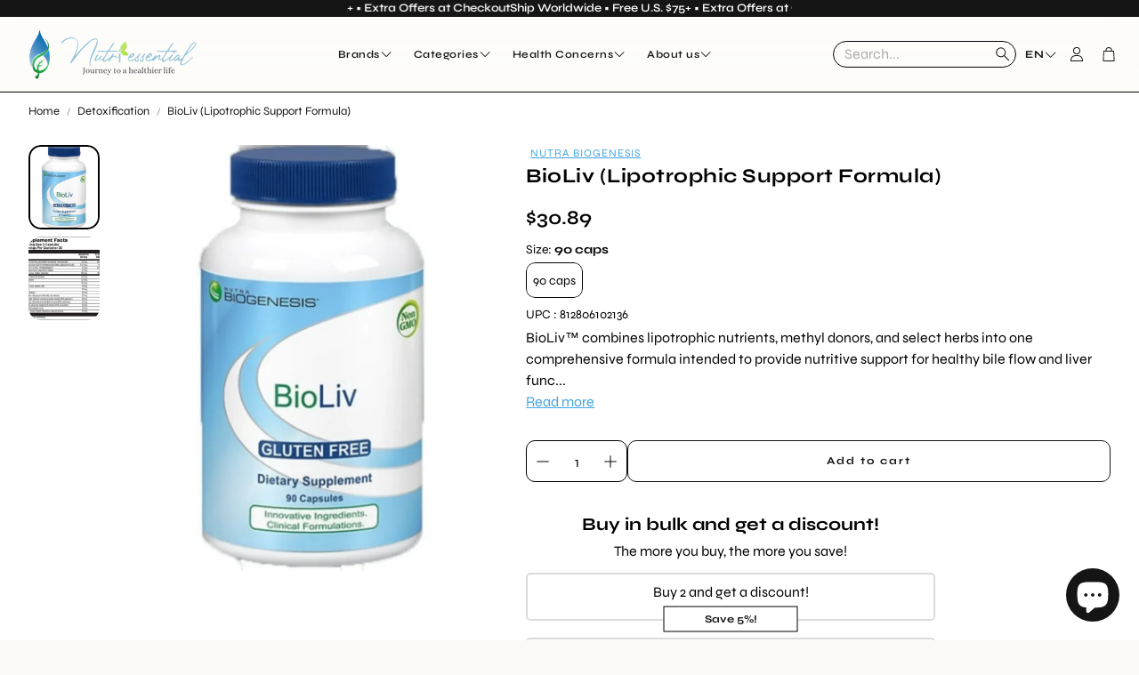

--- FILE ---
content_type: text/css
request_url: https://nutriessential.com/cdn/shop/t/114/assets/critical.css?v=26743246047842574341762259862
body_size: 14721
content:
/** Shopify CDN: Minification failed

Line 1822:0 Unexpected "}"

**/
/*! normalize.css v8.0.1 | MIT License | github.com/necolas/normalize.css */
/* Document
   ========================================================================== */
/**
 * 1. Correct the line height in all browsers.
 * 2. Prevent adjustments of font size after orientation changes in iOS.
 * 3. box-sizing setup.
 */
html {
  line-height: 1.15; /* 1 */
  -webkit-text-size-adjust: 100%; /* 2 */
  box-sizing: border-box; /* 3 */
}

*,
*:before,
*:after {
  box-sizing: inherit; /* 3 */
}

*:focus-visible:focus-visible {
  --outline-color: var(--color-links-active);
  outline: 2px solid var(--outline-color);
  outline-offset: calc(var(--gap, 8px) * 0.5);
  box-shadow: 0 0 0 3px rgba(var(--color-links-active), 0.5);
}
body.no-focus-visible *:focus-visible:focus-visible {
  outline-color: transparent;
}

input:not([type=checkbox]),
textarea {
  outline-offset: 0 !important;
}

/* Sections
   ========================================================================== */
/**
 * Remove the margin in all browsers.
 */
body {
  margin: 0;
}

/**
 * Render the `main` element consistently in IE.
 */
main {
  display: block;
}

/**
 * Correct the font size and margin on `h1` elements within `section` and
 * `article` contexts in Chrome, Firefox, and Safari.
 */
h1 {
  font-size: 2em;
  margin: 0.67em 0;
}

/* Grouping content
   ========================================================================== */
/**
 * 1. Add the correct box sizing in Firefox.
 * 2. Show the overflow in Edge and IE.
 */
hr {
  box-sizing: content-box; /* 1 */
  height: 0; /* 1 */
  overflow: visible; /* 2 */
}

/**
 * 1. Correct the inheritance and scaling of font size in all browsers.
 * 2. Correct the odd `em` font sizing in all browsers.
 */
pre {
  font-family: monospace, monospace; /* 1 */
  font-size: 1em; /* 2 */
}

p {
  margin: 0;
}

/* Text-level semantics
   ========================================================================== */
/**
 * Remove the gray background on active links in IE 10.
 */
a {
  background-color: transparent;
}

/**
 * 1. Remove the bottom border in Chrome 57-
 * 2. Add the correct text decoration in Chrome, Edge, IE, Opera, and Safari.
 */
abbr[title] {
  border-bottom: none; /* 1 */
  text-decoration: underline; /* 2 */
  text-decoration: underline dotted; /* 2 */
}

/**
 * Add the correct font weight in Chrome, Edge, and Safari.
 */
b,
strong {
  font-weight: bold;
}

/**
 * 1. Correct the inheritance and scaling of font size in all browsers.
 * 2. Correct the odd `em` font sizing in all browsers.
 */
code,
kbd,
samp {
  font-family: monospace, monospace; /* 1 */
  font-size: 1em; /* 2 */
}

/**
 * Add the correct font size in all browsers.
 */
small {
  font-size: 80%;
}

/**
 * Prevent `sub` and `sup` elements from affecting the line height in
 * all browsers.
 */
sub,
sup {
  font-size: 75%;
  line-height: 0;
  position: relative;
  vertical-align: baseline;
}

sub {
  bottom: -0.25em;
}

sup {
  top: -0.5em;
}

/* Embedded content
   ========================================================================== */
/**
 * Remove the border on images inside links in IE 10.
 */
img {
  border-style: none;
}

/* Forms
   ========================================================================== */
/**
 * 1. Change the font styles in all browsers.
 * 2. Remove the margin in Firefox and Safari.
 */
button,
input,
optgroup,
select,
textarea {
  font-family: inherit; /* 1 */
  font-size: 100%; /* 1 */
  line-height: 1.15; /* 1 */
  margin: 0; /* 2 */
}

/**
 * Show the overflow in IE.
 * 1. Show the overflow in Edge.
 */
button,
input {
  /* 1 */
  overflow: visible;
}

/**
 * Remove the inheritance of text transform in Edge, Firefox, and IE.
 * 1. Remove the inheritance of text transform in Firefox.
 */
button,
select {
  /* 1 */
  text-transform: none;
}

/**
 * Correct the inability to style clickable types in iOS and Safari.
 */
button,
[type=button],
[type=reset],
[type=submit] {
  -webkit-appearance: button;
}

/**
 * Remove the inner border and padding in Firefox.
 */
button::-moz-focus-inner,
[type=button]::-moz-focus-inner,
[type=reset]::-moz-focus-inner,
[type=submit]::-moz-focus-inner {
  border-style: none;
  padding: 0;
}

/**
 * Restore the focus styles unset by the previous rule.
 */
button:-moz-focusring,
[type=button]:-moz-focusring,
[type=reset]:-moz-focusring,
[type=submit]:-moz-focusring {
  outline: 1px dotted ButtonText;
}

/**
 * Correct the padding in Firefox.
 */
fieldset {
  padding: 0.35em 0.75em 0.625em;
}

/**
 * 1. Correct the text wrapping in Edge and IE.
 * 2. Correct the color inheritance from `fieldset` elements in IE.
 * 3. Remove the padding so developers are not caught out when they zero out
 *    `fieldset` elements in all browsers.
 */
legend {
  box-sizing: border-box; /* 1 */
  color: inherit; /* 2 */
  display: table; /* 1 */
  max-width: 100%; /* 1 */
  padding: 0; /* 3 */
  white-space: normal; /* 1 */
}

/**
 * Add the correct vertical alignment in Chrome, Firefox, and Opera.
 */
progress {
  vertical-align: baseline;
}

/**
 * Remove the default vertical scrollbar in IE 10+.
 */
textarea {
  overflow: auto;
}

/**
 * 1. Add the correct box sizing in IE 10.
 * 2. Remove the padding in IE 10.
 */
[type=checkbox],
[type=radio] {
  box-sizing: border-box; /* 1 */
  padding: 0; /* 2 */
}

/**
 * Correct the cursor style of increment and decrement buttons in Chrome.
 */
[type=number]::-webkit-inner-spin-button,
[type=number]::-webkit-outer-spin-button {
  height: auto;
}

/**
 * 1. Correct the odd appearance in Chrome and Safari.
 * 2. Correct the outline style in Safari.
 */
[type=search] {
  -webkit-appearance: textfield; /* 1 */
  outline-offset: -2px; /* 2 */
}

/**
 * Remove the inner padding in Chrome and Safari on macOS.
 */
[type=search]::-webkit-search-decoration {
  -webkit-appearance: none;
}

/**
 * 1. Correct the inability to style clickable types in iOS and Safari.
 * 2. Change font properties to `inherit` in Safari.
 */
::-webkit-file-upload-button {
  -webkit-appearance: button; /* 1 */
  font: inherit; /* 2 */
}

/* Interactive
   ========================================================================== */
/*
 * Add the correct display in Edge, IE 10+, and Firefox.
 */
details {
  display: block;
}

/*
 * Add the correct display in all browsers.
 */
summary {
  display: list-item;
}

/* Misc
   ========================================================================== */
/**
 * Add the correct display in IE 10+.
 */
template {
  display: none;
}

/**
 * Add the correct display in IE 10.
 */
[hidden] {
  display: none;
}

html {
  font-size: 62.5%;
}

body {
  font-size: var(--font-base-size);
  font-family: var(--font-base);
  font-style: var(--font-base-style);
  font-weight: var(--font-base-weight);
  text-transform: var(--font-base-transform, none);
  letter-spacing: var(--font-base-letter-spacing, normal);
  line-height: var(--font-base-line-height, normal);
  -webkit-font-smoothing: antialiased;
  overflow-wrap: anywhere;
}

/**
 * @font-face definitions should be in /assets/fonts.css.liquid
 * and linked in <head> of theme.liquid
 */
h1,
h2,
h3,
h4,
h5,
h6 {
  font-family: var(--font-headline);
  font-style: var(--font-headline-style);
  font-weight: var(--font-headline-weight);
  text-transform: var(--font-headline-transform, none);
}

small,
.small {
  font-size: 0.75rem;
}

a {
  text-decoration: none;
  color: var(--color-links);
}
a:active {
  color: var(--color-links-active);
}
@media (hover: hover) {
  a:hover {
    color: var(--color-links-active);
  }
}

strong,
.b {
  font-weight: bold;
}

em,
.i {
  font-style: italic;
}

input {
  font-size: var(--font-base-size);
  font-family: var(--font-base);
  font-style: var(--font-base-style);
  font-weight: var(--font-base-weight);
  text-transform: var(--font-base-transform, none);
  letter-spacing: var(--font-base-letter-spacing, normal);
  line-height: var(--font-base-line-height, normal);
}

ol,
ul {
  list-style: none;
  padding: 0;
  margin: 0;
}

ul.list,
ol.list {
  padding-left: 2em;
}

ol.list {
  list-style: decimal;
}

ul.list {
  list-style: disc;
}

body {
  background: var(--color-background, #fff);
  color: var(--color-body-text);
  max-width: var(--hero-max-width);
  margin-left: auto;
  margin-right: auto;
}
@media (min-width: 2240px) {
  body {
    border: solid var(--color-border);
    border-width: 0 1px;
  }
}

.skip-to-content-link {
  position: absolute;
  height: 48px;
  display: flex;
  justify-content: center;
  align-content: center;
  font-size: 2rem;
  top: -56px;
  left: 6px;
  background: #000;
  color: #fff !important;
  padding: calc(var(--gap, 8px) * 1) calc(var(--gap, 8px) * 2);
  z-index: 100;
  transition: top 0.3s;
}
.skip-to-content-link:focus {
  top: 6px;
}

.wt-page-loading {
  overflow: hidden;
}

.wt-page-loader {
  position: fixed;
  background-color: white;
  display: flex;
  align-items: center;
  justify-content: center;
  width: 100vw;
  height: 100vh;
  z-index: 100;
}
.wt-page-loading .wt-page-loader {
  animation: loader-in 0.01s linear 1;
  opacity: 1;
}
body:not(.wt-page-loading) .wt-page-loader {
  opacity: 0;
  transform: scale(0);
  transition: opacity 0.3s, transform 0.1s 0.3s;
}

@keyframes spinner-ring {
  0% {
    transform: rotate(0deg);
  }
  100% {
    transform: rotate(360deg);
  }
}
.spinner-ring {
  --border-size: 3px;
  --spinner-size: 64px;
  display: inline-block;
  width: var(--spinner-size);
  height: var(--spinner-size);
  border: var(--border-size) solid var(--swiper-scrollbar-track-color, #eee);
  position: relative;
  border-radius: 50%;
}
.spinner-ring::after {
  content: " ";
  display: block;
  position: absolute;
  top: calc(-1 * var(--border-size));
  left: calc(-1 * var(--border-size));
  width: var(--spinner-size);
  height: var(--spinner-size);
  border-radius: 50%;
  border: var(--border-size) solid var(--swiper-theme-color);
  border-color: var(--swiper-theme-color) transparent transparent transparent;
  animation: spinner-ring 1.2s linear infinite;
}

.pic-lazy {
  filter: blur(7px);
  background-repeat: no-repeat;
  background-size: cover;
  display: block;
}
.wt-mosaic__aside .pic-lazy {
  height: 100%;
}
.pic-lazy.hero__pic {
  width: 100%;
}
.pic-lazy [loading=lazy] {
  opacity: 0;
  transition: opacity 250ms ease-in-out;
}
.pic-lazy::before {
  content: "";
  position: absolute;
  inset: 0;
  opacity: 0;
  animation: pulse 2.5s infinite;
  background-color: white;
}
.pic-lazy.loaded {
  filter: none;
}
.pic-lazy.loaded [loading=lazy] {
  opacity: 1;
}
.pic-lazy.loaded::before {
  animation: none;
  z-index: -1;
}

@keyframes pulse {
  0% {
    opacity: 0.05;
  }
  50% {
    opacity: 0.35;
  }
  100% {
    opacity: 0.05;
  }
}
hr {
  display: block;
  border: 0;
  margin: 0;
  height: 1px;
  width: 100%;
  background-color: currentColor;
  color: inherit;
}

main section {
  clear: both;
}

main > section > * {
  padding-top: min( var(--section-margin-block-mobile), var(--section-gap-top, gap(var(--section-gap, 2))) );
  padding-bottom: min( var(--section-margin-block-mobile), var( --section-gap-bottom, gap(var(--section-gap, 2))) );
}
@media (min-width: 1200px) {
  main > section > * {
    padding-top: var(--section-gap-top, calc(var(--gap, 8px) * var(--section-gap, 2)));
    padding-bottom: var(--section-gap-bottom, calc(var(--gap, 8px) * var(--section-gap, 2)));
  }
}
main > section:nth-child(1).slideshow-section, main > section:nth-child(1).wt-video__section {
  margin-top: 0;
}

.wt-section__wrapper {
  max-width: var(--site-max-width);
  padding-left: calc(var(--gap, 8px) * 2);
  padding-right: calc(var(--gap, 8px) * 2);
  margin-left: auto;
  margin-right: auto;
}
@media (min-width: 1200px) {
  .wt-section__wrapper {
    padding-left: calc(calc(var(--gap, 8px) * 2) + calc(var(--gap, 8px) * 2));
    padding-right: calc(calc(var(--gap, 8px) * 2) + calc(var(--gap, 8px) * 2));
  }
}
@media (min-width: 1800px) {
  .wt-section__wrapper {
    max-width: var(--site-max-width-big);
  }
}
.wt-section__wrapper--full {
  margin-left: auto;
  margin-right: auto;
  padding-inline: 0;
  max-width: var(--hero-max-width);
}

.rte-wrapper p {
  margin: 0;
  padding: 0;
}

.hidden {
  display: none !important;
}

.visually-hidden {
  position: absolute !important;
  overflow: hidden;
  width: 1px;
  height: 1px;
  margin: -1px;
  padding: 0;
  border: 0;
  clip: rect(0 0 0 0);
  word-wrap: normal !important;
}

.visually-hidden--inline {
  margin: 0;
  height: 1em;
}

js-link {
  cursor: pointer;
}
js-link[data-mobile=true] {
  cursor: default;
}

.wt__quick-buy {
  position: relative;
}
.wt__quick-buy__view-all-container {
  display: flex;
  margin-top: 16px;
  margin-bottom: 16px;
}
.wt__quick-buy__view-all-container a {
  display: flex;
  gap: 8px;
  justify-items: center;
  align-items: center;
  text-decoration: underline;
  text-underline-offset: 4px;
}
.wt__quick-buy__view-all-container a svg {
  width: 16px;
}
.wt__quick-buy .wt-product__options .f-thumb__list__item img {
  width: auto;
}
.wt__quick-buy .model-media__container {
  width: 100%;
  position: relative;
}
.wt__quick-buy nav {
  width: 100%;
  max-width: 50rem;
  display: flex;
  justify-content: flex-end;
  position: fixed;
  top: 0;
  right: 0;
  z-index: 101;
  padding: 16px;
}
.variant-dropdown-page-overlay .wt__quick-buy nav, .page-overlay-on.quick-buy-page-overlay .wt__quick-buy nav {
  z-index: 100;
}
.wt__quick-buy nav .close-btn {
  display: flex;
  justify-content: center;
  align-items: center;
  cursor: pointer;
}
.wt__quick-buy nav .close-btn svg {
  color: inherit;
  width: var(--size-icon);
  height: var(--size-icon);
}
@media (min-width: 600px) {
  .wt__quick-buy nav .close-btn svg {
    width: var(--size-icon-desk);
    height: var(--size-icon-desk);
  }
}
.wt__quick-buy nav .close-btn svg:hover {
  color: var(--color-links-active);
}
.wt__quick-buy .wt-product__options variant-options {
  gap: 0;
}
.wt__quick-buy .shopify-payment-button:has(.shopify-payment-button__button[disabled]) {
  display: none;
}
.wt__quick-buy .wt-product__add-to-cart_form form {
  max-width: none;
}
.wt__quick-buy .wt-product__add-to-cart_form .js-add-to-cart {
  width: 100%;
}
.wt__quick-buy__container {
  position: fixed;
  background-color: var(--color-background);
  width: 100%;
  max-width: 50rem;
  height: 100%;
  z-index: 100;
  transform: translateX(100%);
  top: 0;
  right: 0;
  display: flex;
  flex-direction: column;
  transition: transform 0.3s cubic-bezier(0.12, 0.67, 0.53, 1), opacity 0.3s cubic-bezier(0.12, 0.67, 0.53, 1);
}
.wt__quick-buy__container--open {
  transform: translateY(0);
}
.wt__quick-buy div[data-gallery] {
  max-width: 100px;
}
@media (min-width: 1200px) {
  .wt__quick-buy div[data-gallery] {
    max-width: 200px;
  }
}
.wt__quick-buy .wt-product__main {
  width: 100%;
}
.wt__quick-buy .wt-product {
  display: flex;
  justify-content: center;
  align-items: center;
}
.wt__quick-buy .wt-product__brand h2 {
  font-size: calc(var(--font-base-size) * 1.1);
}
.wt__quick-buy .wt-product__brand fieldset {
  border: none;
  padding: 0;
}
.wt__quick-buy .wt__quick-buy--wrapper {
  display: flex;
  flex-direction: column;
  position: fixed;
  right: 0;
  width: 100%;
  max-width: 50rem;
  height: 100%;
  z-index: 100;
  padding: 56px 32px 74px 32px;
  overflow-y: auto;
  scrollbar-width: thin;
}
@media (min-width: 900px) {
  .wt__quick-buy .wt__quick-buy--wrapper {
    top: 0;
    padding: 56px 60px 74px 60px;
  }
}
.wt__quick-buy .wt__quick-buy--wrapper pickup-availability {
  display: none;
}
.wt__quick-buy .wt__quick-buy--wrapper .wt-product__main {
  margin-bottom: 0;
}
.wt__quick-buy .wt__quick-buy--wrapper .wt-product__main.rte .wt-product__name a {
  text-decoration: none;
}
.wt__quick-buy .wt__quick-buy--wrapper .wt-product__info .product__tax.caption.rte {
  margin-bottom: 0;
}
.wt__quick-buy .wt__quick-buy--wrapper .wt-product__info .wt-product__details {
  display: flex;
  flex-direction: column;
}
.wt__quick-buy .wt__quick-buy--wrapper .wt-product__info .wt-product__details .product-image img {
  border-radius: var(--border-radius);
  cursor: default;
}
.wt__quick-buy .wt__quick-buy--wrapper .wt-product__info .wt-product__details .product-info {
  flex: 5;
}
.wt__quick-buy .wt__quick-buy--wrapper .wt-product__info .wt-product__option {
  margin-top: 16px;
}
.wt__quick-buy .wt__quick-buy--wrapper .wt-product__info .wt-product__option .wt-product__option__dropdown {
  margin-bottom: 0;
}
.wt__quick-buy .wt__quick-buy--wrapper .wt-product__info .wt-product__name {
  font-size: calc(var(--text-size) + 2px);
}
.wt__quick-buy .wt__quick-buy--wrapper .wt-product__info .wt-product__brand {
  margin-top: 4px;
}
.wt__quick-buy .wt__quick-buy--wrapper .wt-product__info .wt-product__add-to-cart_form.main-product__buy-buttons--container {
  margin-top: 16px;
}
.wt__quick-buy .wt__quick-buy--wrapper .wt-product__info .wt-product__feature-tags {
  margin: 16px 0;
}
.wt__quick-buy .wt__quick-buy--wrapper::-webkit-scrollbar {
  display: none;
}
.wt__quick-buy .wt__quick-buy-loader {
  position: absolute;
  top: 50%;
  left: 50%;
  transform: translate(-50%, -50%);
  width: 50%; /* Or any specific width */
  height: 50%; /* Or any specific height */
  display: flex;
  justify-content: center;
}

.wt__quick-buy--page-overlay {
  position: fixed;
  height: 100vh;
  width: 100%;
  background: rgba(0, 0, 0, 0.5);
  top: 0;
  left: 0;
  opacity: 0;
  transform: scale(0);
  z-index: 15;
  transition: opacity 0.3s ease-in-out;
  z-index: 49;
}
.page-overlay-cart-on.quick-buy-page-overlay .wt__quick-buy--page-overlay {
  z-index: 51;
}
.wt__quick-buy--page-overlay--open {
  opacity: 1;
  transform: scale(1);
  backdrop-filter: blur(4px);
}

.quick-buy-page-overlay,
.variant-dropdown-page-overlay {
  overflow: hidden;
}

.quick-buy-page-overlay.page-overlay-on.wt-select-opened .page-overlay {
  display: none;
}

.hero__wrapper.section-background-video .hero__overlay {
  background: none;
}
.hero__wrapper.section-background-video .hero--video-background h2 {
  color: var(--color-custom-text);
}

.shopify-section:not(.page-header):not(.wt-announcement) {
  background: rgba(var(--color-overlay-rgb), var(--color-overlay-opacity));
}

.wt-slider {
  background: var(--color-background);
}

.background-video-section {
  background: rgba(var(--color-overlay-rgb), var(--color-overlay-opacity));
  padding-top: var(--section-gap-top);
  padding-bottom: var(--section-gap-bottom);
}

.hero.hero--video-background.hero__video__yt-wrapper .hero__overlay {
  background: none;
}

.hero__pic__link {
  display: block;
  width: 100%;
}

.hero__wrapper .hero__pic__link {
  display: block;
  width: 100%;
}
.hero__wrapper .hero__pic__link .hero__pic {
  width: 100%;
}

.filter__color-swatch--wrapper {
  height: 32px;
  width: 32px;
  display: flex;
  align-items: center;
  justify-content: center;
  border: 1px solid transparent;
  position: relative;
}
.filter__color-swatch--wrapper:focus {
  border-color: var(--color-body-text);
}
.filter__color-swatch--wrapper.checked {
  border-color: var(--color-body-text);
}
.filter__color-swatch--wrapper .color-swatcher--tooltip {
  display: none;
}
@media (min-width: 1200px) {
  .filter__color-swatch--wrapper:hover .color-swatcher--tooltip {
    position: absolute;
    display: block;
    top: -35px;
    left: 50%;
    transform: translateX(-50%);
    padding: 0.2rem 1.3rem;
    background-color: var(--color-background);
    border: 1px solid var(--color-border);
    border-radius: 5px;
    color: var(--color-custom-text);
    font-family: var(--font-base);
    font-size: 12px;
    white-space: nowrap;
  }
}

.form-checkbox__input + .filter__color-swatch--wrapper {
  border-color: var(--color-input-border);
  border-radius: var(--border-radius-button);
  position: relative;
}
.form-checkbox__input + .filter__color-swatch--wrapper.rounded {
  border-radius: 50px;
}
.form-checkbox__input + .filter__color-swatch--wrapper .svg-icon.svg-icon--check.filter__color-swatch {
  background-color: var(--color-background, #fff);
  width: 100%;
  height: 100%;
  max-width: 26px;
  max-height: 26px;
  margin: 0;
  padding: 0;
  border-radius: var(--border-radius-button);
}
.form-checkbox__input + .filter__color-swatch--wrapper .svg-icon.svg-icon--check.filter__color-swatch g {
  display: none;
}
.form-checkbox__input + .filter__color-swatch--wrapper .svg-icon.svg-icon--check.filter__color-swatch.rounded {
  border-radius: 50px;
}

.form-checkbox__input:checked + .filter__color-swatch--wrapper {
  border-color: var(--color-body-text);
  position: relative;
}

.filter__body.wt-collapse__target .list--checkbox.f-list.wrap {
  flex-direction: row;
  flex-wrap: wrap;
  gap: 12px;
}
@media (min-width: 1200px) {
  [data-position=drawer] .filter__body.wt-collapse__target .list--checkbox.f-list.wrap {
    display: grid;
    grid-template-columns: repeat(11, 1fr);
    gap: 8px;
  }
  [data-position=always] .filter__body.wt-collapse__target .list--checkbox.f-list.wrap {
    display: grid;
    grid-template-columns: repeat(6, 1fr);
    gap: 8px 0px;
  }
}

select:focus-visible {
  outline: -webkit-focus-ring-color auto 1px;
}

.product-form__submit:focus-visible {
  outline: var(--color-button-primary-background-hover) auto 1px;
}

a:focus-visible:not([class*=button]) {
  color: var(--color-links-active);
}

.active-facets__button-inner.button.button--tertiary {
  display: flex;
  background: #eee;
  align-items: center;
  justify-content: center;
  height: var(--height-chip);
  border-radius: min(var(--border-radius), var(--height-chip) / 2);
  padding-left: calc(var(--gap, 8px) * 1.5);
  padding-right: calc(var(--gap, 8px) * 0);
  font-size: min(var(--font-base-size), 1.4rem);
}
@media (min-width: 1200px) {
  .active-facets__button-inner.button.button--tertiary {
    padding-left: calc(var(--gap, 8px) * 1.5);
    padding-right: calc(var(--gap, 8px) * 0.75);
  }
}

.wt-slideshow__swiper-lazy {
  position: relative;
}

.modal__toggle-open.password-link.link.underlined-link:hover {
  text-decoration: underline;
  text-underline-offset: 4px;
}

.share-button {
  display: block;
  position: relative;
}

.share-button details {
  width: fit-content;
}

.share-button__button {
  font-size: 1.4rem;
  display: flex;
  align-items: center;
  color: rgb(var(--color-link));
  margin-left: 0;
  padding-left: 0;
  padding: 8px 0;
}

details[open] > .share-button__fallback {
  animation: animateMenuOpen var(--duration-default) ease;
}

.share-button__button:hover {
  text-decoration: underline;
  text-underline-offset: 0.3rem;
}

.share-button__button,
.share-button__fallback button {
  cursor: pointer;
  background-color: transparent;
  border: none;
}

.share-button__button .icon-share {
  height: 1.2rem;
  margin-right: 1rem;
  min-width: 1.3rem;
}

.share-button__fallback {
  display: flex;
  align-items: center;
  position: absolute;
  top: 3rem;
  left: 0.1rem;
  z-index: 3;
  width: 100%;
  min-width: max-content;
  border-radius: var(--inputs-radius);
  border: 0;
}

.share-button__fallback:after {
  pointer-events: none;
  content: "";
  position: absolute;
  top: var(--inputs-border-width);
  right: var(--inputs-border-width);
  bottom: var(--inputs-border-width);
  left: var(--inputs-border-width);
  border: 0.1rem solid transparent;
  border-radius: var(--inputs-radius);
  box-shadow: 0 0 0 var(--inputs-border-width) rgba(var(--color-foreground), var(--inputs-border-opacity));
  transition: box-shadow var(--duration-short) ease;
  z-index: 1;
}

.share-button__fallback:before {
  background: rgb(var(--color-background));
  pointer-events: none;
  content: "";
  position: absolute;
  top: 0;
  right: 0;
  bottom: 0;
  left: 0;
  border-radius: var(--inputs-radius-outset);
  box-shadow: var(--inputs-shadow-horizontal-offset) var(--inputs-shadow-vertical-offset) var(--inputs-shadow-blur-radius) rgba(var(--color-shadow), var(--inputs-shadow-opacity));
  z-index: -1;
}

.share-button__fallback button {
  width: 4.4rem;
  height: 4.4rem;
  padding: 0;
  flex-shrink: 0;
  display: flex;
  justify-content: center;
  align-items: center;
  position: relative;
  right: var(--inputs-border-width);
}

.share-button__fallback button:hover {
  color: rgba(var(--color-foreground), 0.75);
}

.share-button__fallback button:hover svg {
  transform: scale(1.07);
}

.share-button__close:not(.hidden) + .share-button__copy {
  display: none;
}

.share-button__close,
.share-button__copy {
  background-color: transparent;
  color: rgb(var(--color-foreground));
}

.share-button__copy:focus-visible,
.share-button__close:focus-visible {
  background-color: rgb(var(--color-background));
  z-index: 2;
}

.share-button__copy:focus,
.share-button__close:focus {
  background-color: rgb(var(--color-background));
  z-index: 2;
}

.field:not(:focus-visible):not(.focused) + .share-button__copy:not(:focus-visible):not(.focused),
.field:not(:focus-visible):not(.focused) + .share-button__close:not(:focus-visible):not(.focused) {
  background-color: inherit;
}

.share-button__fallback .field:after,
.share-button__fallback .field:before {
  content: none;
}

.share-button__fallback .field {
  border-radius: 0;
  min-width: auto;
  min-height: auto;
  transition: none;
}

.share-button__fallback .field__input:focus,
.share-button__fallback .field__input:-webkit-autofill {
  outline: 0.2rem solid rgba(var(--color-foreground), 0.5);
  outline-offset: 0.1rem;
  box-shadow: 0 0 0 0.1rem rgb(var(--color-background)), 0 0 0.5rem 0.4rem rgba(var(--color-foreground), 0.3);
}

.share-button__fallback .field__input {
  box-shadow: none;
  text-overflow: ellipsis;
  white-space: nowrap;
  overflow: hidden;
  filter: none;
  min-width: auto;
  min-height: auto;
}

.share-button__fallback .field__input:hover {
  box-shadow: none;
}

.share-button__fallback .icon {
  width: 1.5rem;
  height: 1.5rem;
}

.share-button__message:not(:empty) {
  display: flex;
  align-items: center;
  width: 100%;
  height: 100%;
  margin-top: 0;
  padding: 0.8rem 0 0.8rem 1.5rem;
  margin: var(--inputs-border-width);
}

.share-button__message:not(:empty):not(.hidden) ~ * {
  display: none;
}

input:focus {
  outline: none;
}

button:focus,
a:focus,
input:focus {
  outline: none;
}

button:focus-visible,
a:focus-visible:not([class*=button]),
input:not([type=checkbox]):focus-visible {
  --outline-color: var(--color-links-active);
  outline: 2px solid var(--outline-color);
  outline-offset: calc(var(--gap, 8px) * 0.5);
  box-shadow: 0 0 0 3px rgba(var(--color-links-active), 0.5);
}
body.no-focus-visible button:focus-visible,
body.no-focus-visible a:focus-visible:not([class*=button]),
body.no-focus-visible input:not([type=checkbox]):focus-visible {
  outline-color: transparent;
}

.rte ol:not([class]) {
  list-style: decimal;
}
.rte ul:not([class]) {
  list-style: disc;
}
.rte blockquote:not([class]) {
  border-left: 5px solid #ccc;
  padding-left: 15px;
  color: #666;
  margin: 1em 0;
  font-style: italic;
}
.rte ul:not([class]),
.rte ol:not([class]) {
  margin: 1em 0;
  padding-left: 20px;
}
.rte ul:not([class]) li:not([class]),
.rte ol:not([class]) li:not([class]) {
  margin: 0.5em 0;
  /* list-style-position: inside; */
}
.rte ul:not([class]) li:not([class]) div,
.rte ol:not([class]) li:not([class]) div {
  display: inline-block;
}
.rte img {
  max-width: 100%;
}
.rte a:not([class*=button]) {
  text-decoration: underline;
  text-underline-offset: 2px;
}
.rte p {
  margin-block: 1em;
}
.rte > *:first-child {
  margin-block-start: 0;
}
.rte > *:last-child {
  margin-block-end: 0;
}
.rte table {
  width: 100%;
  border-collapse: collapse;
  border: 1px solid var(--color-border);
}
.rte table.rte-reset-table {
  border: 0;
  width: auto;
  border-collapse: separate;
}
.rte table.rte-reset-table td,
.rte table.rte-reset-table th {
  border: none;
  padding: 0;
  background: none;
  font-weight: inherit;
  text-align: inherit;
  color: inherit;
}
.rte th,
.rte td {
  padding: calc(var(--gap, 8px) * 1) calc(var(--gap, 8px) * 1.5);
  border: 1px solid var(--color-border);
  text-align: left;
}
.rte th {
  font-weight: bold;
}

.wt-flag-icon {
  object-fit: cover;
}

.wt-parallax__section *:focus-visible:focus-visible,
.hero__wrapper *:focus-visible:focus-visible,
.hero__overlay *:focus-visible:focus-visible,
.collection-feature__wrapper *:focus-visible:focus-visible,
.newsletter__wrapper *:focus-visible:focus-visible,
.wt-brands__container *:focus-visible:focus-visible {
  --outline-color: var(
    --color-custom-text,
    var(--color-links-active, inherit)
  );
}

.wt-footer *:focus-visible:focus-visible {
  --outline-color: var(
    --color-footer-text,
    var(--color-links-active, inherit)
  );
}
.wt-footer .wt-footer__list *:focus-visible:focus-visible {
  display: inline-block;
  transform: translateX(6px);
}

.icon-discount {
  width: 100%;
  height: 15px;
  max-width: 15px;
  color: var(--color-body-text-light);
}

.template-empty main {
  min-height: 50vh;
  margin-bottom: calc(var(--gap, 8px) * 5);
}

form {
  margin: 0;
}

input,
textarea,
select {
  display: block;
  outline: 0;
  border-radius: 0;
  border: 0;
  position: relative;
  font-size: inherit;
  background-color: transparent;
  padding: 0.75em 1em;
  /*color: var(--black);*/
  /* Change the white to any color ;) */
}
input:focus,
textarea:focus,
select:focus {
  /*border-color: var(--black);*/
}
input::-webkit-input-placeholder,
textarea::-webkit-input-placeholder,
select::-webkit-input-placeholder {
  /*color: var(--black);*/
}
input:-webkit-autofill,
textarea:-webkit-autofill,
select:-webkit-autofill {
  -webkit-box-shadow: 0 0 0 30px white inset;
}

textarea {
  max-width: 100%;
  overflow: auto;
  resize: vertical;
  min-height: 55px;
  padding-top: 0.5em;
}

page-header {
  display: block;
}

.page-header-sticky .page-header {
  position: sticky;
  top: 0;
  z-index: 16;
  transition: transform 0.3s ease;
}
.page-header-sticky .page-header.hide {
  z-index: 10;
}
.page-header-sticky .page-header.sticky-enabled {
  transform: translateY(-100%);
}
@media (max-width: 899px) {
  .page-header-sticky .page-header.sticky-enabled .wt-header--v1 .wt-header__aside {
    width: 44px;
    height: 44px;
    order: -1;
    margin-left: auto;
    margin-right: calc(var(--gap, 8px) * 1);
    margin-block: calc(var(--gap, 8px) * 1);
    padding-inline: 0;
  }
  .page-header-sticky .page-header.sticky-enabled .wt-header--v1 .wt-header__search {
    margin-inline: 0;
    margin-bottom: 0;
    padding-left: calc(var(--gap, 8px) * 1);
    border: 0;
    background-color: var(--color-header-background);
  }
  .page-header-sticky .page-header.sticky-enabled .wt-header--v1 .wt-header__search.wt-drawer-search--active {
    background-color: white;
  }
  .page-header-sticky .page-header.sticky-enabled .wt-header--v1 .wt-header__body {
    padding-top: 0;
  }
  .page-header-sticky .page-header.sticky-enabled .wt-header--v1 .wt-header__logo__img {
    max-height: 60px;
  }
}
.page-header-sticky .page-header.sticky-enabled.sticky-show {
  transform: unset;
}
@media (min-width: 1200px) {
  .page-header-sticky .page-header--sticky-show-menubar-lg .wt-header__spacer {
    opacity: 1 !important;
  }
}
.page-header-sticky.menu-open .page-header {
  position: static;
  z-index: 16;
}
.page-header-sticky.menu-open .page-header.sticky-enabled {
  position: sticky;
}
.page-header-sticky .sticky-header {
  padding: 50px;
  background-color: #999999;
  color: white;
  position: fixed;
  top: 0;
  left: 0;
  width: 100%;
  z-index: 16;
  transform: translateY(-90%);
  transition: transform 0.3s ease;
}
.page-header-sticky .sticky-header__threshold {
  height: 200px;
}
.page-header-sticky .sticky-header.sticky-enabled.sticky-show {
  transform: unset;
}
.page-header-sticky .sticky-header__wrapper {
  display: flex;
}
.page-header-sticky .sticky-header__search {
  position: relative;
}
.page-header-sticky .sticky-header__search .svg-icon {
  opacity: 1;
}

.sticky-header__threshold {
  position: absolute;
  width: 1px;
  opacity: 0;
  top: 0;
}

.page-header-sticky.search-overlay-on .page-header.sticky-enabled {
  transform: none;
}

.page-header-sticky.menu-drawer-overlay-on .page-header.sticky-enabled {
  transform: none;
}
.page-header-sticky.menu-drawer-overlay-on .page-header.sticky-enabled .wt-header__body::before {
  position: fixed;
  height: 100vh;
  width: 100%;
  background: rgba(0, 0, 0, 0.5);
  top: 0;
  left: 0;
  opacity: 0;
  transform: scale(0);
  z-index: 15;
  transition: opacity 0.3s ease-in-out;
  opacity: 1;
  transform: scale(1);
  backdrop-filter: blur(4px);
  height: calc(100% + 1px);
  content: "";
  display: block;
  position: absolute;
}

.wt-header {
  --search-trigger-width: 3rem;
  display: block;
}
.wt-header__logo__link {
  outline-offset: -2px !important;
}
.wt-header--opacity.wt-header--v3 {
  --color-header-background: transparent;
  --header-bg-opacity: 0;
  --header-bg-blur: 0;
  --color-border: var(--color-transparent-header);
  border-bottom: 0 !important;
  box-shadow: unset !important;
  transition: color 0.3s ease, background 0.3s ease, transform 0.3s ease;
}
.wt-header--opacity.wt-header--v3 .wt-header__logo__img {
  display: none;
}
.wt-header--opacity.wt-header--v3 .wt-header__logo__img--transparent {
  display: block;
}
.template-index .wt-header--transparent.wt-header--v3 {
  transition: color 0.3s ease, background 0.3s ease, transform 0.3s ease;
}
.template-index .wt-header--transparent.wt-header--v3:not(.wt-header--always-blurred) {
  --color-header-background: transparent;
  --header-bg-opacity: 0;
  --header-bg-blur: 0;
  border-bottom: 0 !important;
  box-shadow: unset !important;
}
.template-index .wt-header--transparent.wt-header--v3:not(.wt-header--always-blurred) .wt-flag-icon {
  box-shadow: none;
}
.template-index .wt-header--transparent.wt-header--v3 .wt-header__nav-teaser--full-menu .wt-page-nav-mega {
  --color-menu-background: transparent;
  --color-menu-text: var(--color-transparent-header);
}
.template-index .wt-header--transparent.wt-header--v3 .wt-header__icon {
  --color-links: var(--color-transparent-header);
}
.template-index .wt-header--transparent.wt-header--v3 .wt-page-nav-mega__decorated {
  --clr-underline: var(--color-transparent-header);
}
.wt-header--transparent.wt-header--v3 {
  transition: color 0.3s ease, background 0.3s ease, transform 0.3s ease;
}
body:not(.search-overlay-on).template-index .wt-header--transparent.wt-header--v3 .wt-header__nav-teaser__item--parent,
body:not(.search-overlay-on).template-index .wt-header--transparent.wt-header--v3 .wt-header__nav-teaser__link,
body:not(.search-overlay-on).template-index .wt-header--transparent.wt-header--v3 .wt-header__search__form,
body:not(.search-overlay-on).template-index .wt-header--transparent.wt-header--v3 .wt-localization-trigger,
body:not(.search-overlay-on).template-index .wt-header--transparent.wt-header--v3 .svg-icon--search,
body:not(.search-overlay-on).template-index .wt-header--transparent.wt-header--v3 .svg-icon--bars,
body:not(.search-overlay-on).template-index .wt-header--transparent.wt-header--v3 .wt-icon {
  --color-input-border: var(--color-transparent-header);
  color: var(--color-transparent-header);
}
body:not(.search-overlay-on).template-index .wt-header--transparent.wt-header--v3 .wt-header__logo {
  opacity: 0;
}
body:not(.search-overlay-on).template-index .wt-header--transparent.wt-header--v3 .wt-header__logo--show {
  opacity: 1;
}
body:not(.search-overlay-on) .wt-header--transparent.wt-header--v3 .wt-header__search__field {
  opacity: 0.5;
  border-bottom : 0;
}
body:not(.search-overlay-on) .wt-header--transparent.wt-header--v3 .wt-header__search__field::placeholder {
  color: var(--color-transparent-header);
}
.wt-header--opacity.wt-header--v3 {
  --color-header-background: transparent;
  --header-bg-opacity: 0;
  --header-bg-blur: 0;
  --color-border: var(--color-transparent-header);
  border-bottom: 0 !important;
  box-shadow: unset !important;
  transition: color 0.3s ease, background 0.3s ease, transform 0.3s ease;
}
.wt-header--opacity.wt-header--v3 .wt-page-nav-mega__decorated {
  --clr-underline: var(--color-transparent-header);
}
body:not(.search-overlay-on) .wt-header--opacity.wt-header--v3 .wt-header__nav-teaser__item--parent,
body:not(.search-overlay-on) .wt-header--opacity.wt-header--v3 .wt-header__nav-teaser__link,
body:not(.search-overlay-on) .wt-header--opacity.wt-header--v3 .wt-header__search__form,
body:not(.search-overlay-on) .wt-header--opacity.wt-header--v3 .svg-icon--search,
body:not(.search-overlay-on) .wt-header--opacity.wt-header--v3 .svg-icon--bars,
body:not(.search-overlay-on) .wt-header--opacity.wt-header--v3 .wt-icon {
  --color-input-border: var(--color-transparent-header);
  color: var(--color-transparent-header);
}
body:not(.search-overlay-on) .wt-header--opacity.wt-header--v3 .wt-header__search__field {
  opacity: 0.5;
}
body:not(.search-overlay-on) .wt-header--opacity.wt-header--v3 .wt-header__search__field::placeholder {
  color: var(--color-transparent-header);
}
.template-index .wt-header--transparent-logo.wt-header--transparent.wt-header--v3 .wt-header__logo {
  opacity: 1;
}
.template-index .wt-header--transparent-logo.wt-header--transparent.wt-header--v3 .wt-header__logo__img {
  display: none;
}
.template-index .wt-header--transparent-logo.wt-header--transparent.wt-header--v3 .wt-header__logo__img--transparent {
  display: block;
}
.wt-header__sticky-menu-trigger {
  display: flex;
  max-width: 0;
  overflow: hidden;
  position: relative;
  width: 44px;
  height: 44px;
  transition: max-width 0.3s;
}
.wt-header__sticky-menu-trigger--v1 {
  order: -10;
  position: absolute;
}
.wt-header__sticky-menu-trigger .svg-icon {
  position: absolute;
  top: 50%;
  left: 50%;
  transform: translate(-50%, -50%);
  transition: opacity 0.2s;
}
.wt-header__sticky-menu-trigger .svg-icon--close {
  opacity: 0;
}
.wt-header__sticky-menu-trigger--active .svg-icon--close {
  opacity: 1;
}
.wt-header__sticky-menu-trigger--active .svg-icon--bars {
  opacity: 0;
}

@media (min-width: 1200px) {
  .wt-drawer--nav {
    transform-origin: top;
  }
}

@media (min-width: 1200px) {
  body .wt-drawer--v5 {
    display: none;
  }
}

@media (min-width: 1800px) {
  .wt-drawer--mobile-nav {
    pointer-events: none;
  }
  .menu-open .wt-drawer--mobile-nav {
    pointer-events: auto;
  }
}

@media (min-width: 1200px) {
  .page-header-sticky:not(.mobile-nav) .page-header.sticky-enabled .wt-header__sticky-menu-trigger {
    max-width: 44px;
  }
  .page-header-sticky:not(.mobile-nav) .page-header.sticky-enabled .wt-header__spacer {
    opacity: 0;
    transition: opacity 0.2s;
  }
  .page-header-sticky:not(.mobile-nav) .page-header.sticky-enabled .wt-drawer--nav {
    transform: translateY(0);
    z-index: 10;
    position: absolute;
    margin-top: var(--top-margin);
  }
  .page-header-sticky:not(.mobile-nav) .page-header.sticky-enabled .wt-header--v1 .wt-header__aside {
    margin-inline: auto;
  }
  .page-header-sticky:not(.mobile-nav) .page-header.sticky-enabled .wt-header--v1 .wt-header__sticky-menu-trigger {
    position: relative;
    margin-right: calc(var(--gap, 8px) * 2);
  }
}
@media (min-width: 1200px) {
  .page-header-sticky:not(.mobile-nav) .page-header.sticky-enabled.sticky-show .wt-drawer--nav-show {
    transform: translateY(100%);
  }
}

.wt-header {
  color: var(--color-header-text);
  background-color: rgba(var(--color-header-background-rgb), var(--header-bg-opacity, 1));
  backdrop-filter: blur(var(--header-bg-blur, 0));
}
.wt-header:not(.wt-header--v3) {
  background: var(--color-header-background);
}
@media (min-width: 1200px) {
  .wt-header {
    position: relative;
  }
  body:not(.mobile-nav) .wt-header {
    z-index: 30;
  }
}
.wt-header--v3.wt-header--shadow {
  box-shadow: 0 3px 6px rgba(0, 0, 0, 0.05);
}
@media (max-width: 1199px) {
  .wt-header--v1.wt-header--shadow, .wt-header--v2.wt-header--shadow {
    box-shadow: 0 3px 6px rgba(0, 0, 0, 0.05);
    position: relative;
    z-index: 10;
  }
}
.wt-header--v3.wt-header--separator {
  border-bottom: 1px solid var(--color-border);
}
.wt-header--v3.wt-header--separator .wt-header__spacer {
  display: none;
}
@media (max-width: 1199px) {
  .wt-header--v1.wt-header--separator, .wt-header--v2.wt-header--separator {
    border-bottom: 1px solid var(--color-border);
  }
}
.wt-header__spacer {
  display: none;
  border-top: 1px solid var(--color-border);
  position: absolute;
  bottom: 0;
  left: calc(var(--gap, 8px) * 3);
  right: calc(var(--gap, 8px) * 3);
}
@media (min-width: 1200px) {
  .wt-header__spacer {
    display: block;
  }
}
.wt-header__body {
  max-width: var(--site-max-width);
  padding-left: calc(var(--gap, 8px) * 2);
  padding-right: calc(var(--gap, 8px) * 2);
  margin-left: auto;
  margin-right: auto;
  padding-top: calc(var(--gap, 8px) * 1.75);
  padding-bottom: calc(var(--gap, 8px) * 1.75);
  display: flex;
  justify-content: space-between;
  align-items: center;
  position: relative;
  z-index: 30;
}
@media (min-width: 1200px) {
  .wt-header__body {
    padding-left: calc(calc(var(--gap, 8px) * 1.5) + calc(var(--gap, 8px) * 1.5));
    padding-right: calc(calc(var(--gap, 8px) * 1.5) + calc(var(--gap, 8px) * 1.5));
  }
}
@media (min-width: 1800px) {
  .wt-header__body {
    max-width: var(--site-max-width-big);
  }
}
.nav-drawer-big .wt-header__body {
  z-index: auto;
}
@media (max-width: 1199px) {
  .wt-header__body .svg-icon {
    --size-icon: 3rem;
  }
  .wt-header__body .svg-icon[data-icon-theme=option_1] {
    --size-icon: 2.7rem;
  }
}
.wt-header__body .svg-icon[data-icon-theme=option_2] {
  --size-icon: 2rem;
  --size-icon-desk: 2rem;
}
@media (min-width: 1200px) {
  .wt-header__body {
    padding-top: calc(var(--gap, 8px) * 2.75);
    padding-bottom: calc(var(--gap, 8px) * 2.75);
  }
}
@media (min-width: 1200px) {
  .wt-header__body:not(.wt-header__body--search) {
    padding-top: calc(var(--gap, 8px) * 1.8);
    padding-bottom: calc(var(--gap, 8px) * 1.8);
  }
}
.wt-header__body:not(.wt-header__body--search) .wt-header__logo {
  position: absolute;
  left: 50%;
  top: 50%;
  transform: translate(-50%, -50%);
  overflow: hidden;
}
@media (min-width: 1200px) {
  .wt-header__body:not(.wt-header__body--search) .wt-header__search {
    border: 0;
  }
  .wt-header__body:not(.wt-header__body--search) .wt-header__search__range {
    display: none;
  }
}
@media (max-width: 1199px) {
  .wt-header__body:not(.wt-header__body--search) .wt-header__search__body {
    width: var(--search-trigger-width, 3rem);
      /* border: 1px solid #000;
      border-radius: 16px; */
    }
  }
}
@media (min-width: 1200px) {
  .wt-header__body:not(.wt-header__body--search) .wt-header__search__field {
    display: inline-block;
  }
}
.wt-header__body:not(.wt-header__body--search) .wt-header__search__button {
  display: none;
}
.wt-header__body--search {
  flex-wrap: wrap;
}
@media (max-width: 1199px) {
  .wt-header__body--search {
    padding-bottom: 0;
  }
}
@media (max-width: 1199px) and (min-width: 700px) {
  .wt-header__body--search {
    padding-top: 0;
  }
}
@media (min-width: 700px) {
  .wt-header__body--search {
    flex-wrap: nowrap;
  }
}
.wt-header__body--search .wt-header__search {
  margin-left: auto;
  width: 100%;
}
@media (max-width: 1199px) {
  .wt-header__body--search .wt-header__search {
    border: 1px solid var(--color-border);
    border-radius: var(--border-radius-button);
    max-width: 64rem;
    margin: 0 auto calc(var(--gap, 8px) * 2);
    padding: calc(var(--gap, 8px) * 1) calc(var(--gap, 8px) * 2);
  }
}
@media (min-width: 700px) {
  .wt-header__body--search .wt-header__search {
    margin-left: calc(var(--gap, 8px) * 3);
    margin-right: calc(var(--gap, 8px) * 3);
  }
}
@media (min-width: 900px) {
  .wt-header__body--search .wt-header__search {
    margin-left: auto;
    margin-right: auto;
    width: 50rem;
  }
}
@media (min-width: 1200px) {
  .wt-header__body--search .wt-header__search {
    width: 68rem;
    min-width: 68rem;
  }
}
.wt-header__body--search .wt-header__search__range {
  display: none;
}
@media (min-width: 1200px) {
  .wt-header__body--search .wt-header__search__range {
    padding-left: calc(var(--gap, 8px) * 1);
    padding-right: calc(var(--gap, 8px) * 1);
    width: 100%;
    flex-shrink: 1;
    appearance: none;
    padding-right: calc(var(--gap, 8px) * 5);
    padding-left: calc(var(--gap, 8px) * 2);
    -moz-appearance: none; /* Firefox */
    -webkit-appearance: none; /* Safari and Chrome */
    appearance: none;
    background-image: url('data:image/svg+xml;utf8,<svg width="72" height="72" xmlns="http://www.w3.org/2000/svg"><g transform="rotate(-90 -0.00000157361 72)"><rect x="0" y="72" fill="none" height="72" width="72"/><path d="m48.688,81.162l0.876,0.876a1.487,1.487 0 0 1 0,2.1l-24.222,24.225l24.223,24.223a1.487,1.487 0 0 1 0,2.1l-0.876,0.876a1.487,1.487 0 0 1 -2.1,0l-26.154,-26.148a1.487,1.487 0 0 1 0,-2.1l26.151,-26.153a1.487,1.487 0 0 1 2.1,0l0.002,0.001z"/></g></svg>');
    background-position: right calc(var(--gap, 8px) * 1.75) center;
    background-size: calc(var(--gap, 8px) * 2);
    background-repeat: no-repeat;
    display: block;
    width: auto;
    height: var(--input-height);
    border: 1px solid var(--color-input-border);
    background-color: #eee;
    margin-left: -1px;
    border-radius: var(--border-radius-button) 0 0 var(--border-radius-button);
    font-size: 1.4rem;
  }
}
@media (min-width: 1200px) {
  .wt-header__body--search .wt-header__search__label {
    display: none;
  }
}
@media (max-width: 1199px) {
  .wt-header__body--search .wt-header__search__button {
    display: none;
  }
}
@media (min-width: 1200px) {
  .wt-header__body--search .wt-header__search__button .text {
    clip: rect(0 0 0 0);
    clip-path: inset(50%);
    height: 1px;
    overflow: hidden;
    position: absolute;
    white-space: nowrap;
    width: 1px;
  }
}
.wt-header__body--search .wt-header__logo {
  display: flex;
  align-items: center;
  order: -5;
}
@media (max-width: 1199px) {
  .wt-header__body--search .wt-header__panel {
    order: -1;
  }
}
@media (max-width: 1199px) {
  .wt-header__body--search .wt-header__aside {
    display: flex;
    align-items: center;
    width: calc(100% + calc(var(--gap, 8px) * 4));
    margin-left: calc(var(--gap, 8px) * -2);
    margin-right: calc(var(--gap, 8px) * -2);
    margin-top: calc(var(--gap, 8px) * 2);
    padding-left: calc(var(--gap, 8px) * 2);
    padding-right: calc(var(--gap, 8px) * 2);
  }
}
@media (min-width: 700px) {
  .wt-header__body--search .wt-header__aside {
    order: -1;
    width: 100%;
  }
}
@media (min-width: 1200px) {
  body:not(.search-overlay-on) .wt-header--v3 .wt-header__aside {
    margin-right: calc(var(--gap, 8px) * 1.25);
  }
}
@media (min-width: 1200px) {
  body:not(.search-overlay-on) .wt-header--v3 .wt-header__search {
    width: 100%;
    min-width: 4rem;
    border-radius: 0;
  }
  body:not(.search-overlay-on) .wt-header--v3 .wt-header__search .wt-header__icon [data-icon-theme=option_2] {
    margin-left: calc(var(--gap, 8px) * 1);
  }
  [dir=rtl] body:not(.search-overlay-on) .wt-header--v3 .wt-header__search .wt-header__icon [data-icon-theme=option_2] {
    margin-left: 0;
    margin-right: calc(var(--gap, 8px) * 1.5);
  }
  [dir=rtl] body:not(.search-overlay-on) .wt-header--v3 .wt-header__search .wt-header__icon [data-icon-theme=option_3] {
    margin-left: 0;
    margin-right: calc(var(--gap, 8px) * 1);
  }
  body:not(.search-overlay-on) .wt-header--v3 .wt-header__search .wt-header__search-trigger {
    margin-right: 0;
    width: 100%;
    height: 30px;
    border-radius: 0;
    top: 50%;
    left: 50%;
    transform: translate(-50%, -50%);
    outline-offset: 1px;
    border: 1px solid #000;
    border-radius: 16px;
  }
  [dir=rtl] body:not(.search-overlay-on) .wt-header--v3 .wt-header__search .wt-header__search-trigger {
    left: auto;
    right: 50%;
    transform: translate(50%, -50%);
    width: 100%;
  }
  body:not(.search-overlay-on) .wt-header--v3 .wt-header__search__body {
    min-width: 0;
    padding : 0px 5px;
  }
  /* body:not(.search-overlay-on) .wt-header--v3 .wt-header__search__field {
    width: 0;
    position: absolute;
    opacity: 0 !important;
  } */
}
.wt-header__aside {
  display: flex;
  position: relative;
}
@media (min-width: 1200px) {
  .wt-header__aside {
    align-items: center;
    min-width: 16rem;
  }
}
.wt-header__logo {
  margin: 0;
  display: flex;
  max-height: 44px;
  transition: opacity 0.3s ease;
}
@media (min-width: 1200px) {
  .wt-header__logo {
    max-height: 64px;
  }
}
@media (max-width: 399px) {
  .wt-header__logo {
    max-width: 50vw;
  }
}
.wt-header__logo__img {
  display: none;
  width: 100%;
  max-height: calc(var(--gap, 8px) * 6);
  height: auto;
  object-fit: contain;
}
@media (min-width: 600px) {
  .wt-header__logo__img {
    display: block;
  }
}
@media (min-width: 1200px) {
  .wt-header__logo__img {
    max-height: calc(var(--gap, 8px) * 9);
  }
}
.wt-header__logo__img--mobile {
  display: block;
}
@media (min-width: 600px) {
  .wt-header__logo__img--mobile {
    display: none;
  }
}
.wt-header__logo__img--transparent {
  display: none;
}
.wt-header__logo__link {
  display: flex;
  justify-content: center;
  width: var(--logo-width, auto);
  font-size: 11px;
  min-height: 28px;
  text-align: center;
  display: flex;
  justify-content: center;
  align-items: center;
}
@media (min-width: 900px) {
  .wt-header__logo__link {
    width: var(--logo-width-desk, auto);
    font-size: 14px;
  }
}
@media (min-width: 1200px) {
  .wt-header__logo {
    order: -1;
  }
}
.wt-header__panel {
  display: flex;
}
.wt-header__panel__item {
  position: relative;
}
.wt-header__panel__item:not(:last-child) {
  margin-right: calc(var(--gap, 8px) * 0.5);
}
@media (max-width: 399px) {
  .wt-header__panel__item:not(:last-child) {
    margin-right: 0;
  }
}
.wt-header__panel__item:not(:first-child) {
  margin-left: calc(var(--gap, 8px) * 1.5);
}
[dir=rtl] .wt-header__panel__item:not(:first-child) {
  margin-left: 0;
  margin-right: calc(var(--gap, 8px) * 1.5);
}
.wt-header__panel__counter {
  --counter-border-color: var(--color-header-background);
  min-width: 2rem;
  height: 2rem;
  padding: 0 0.3rem;
  display: inline-flex;
  align-items: center;
  justify-content: center;
  background: var(--color-action-background);
  color: var(--color-action-text);
  border-radius: 1.1rem;
  font-size: 1.2rem;
  font-weight: 400;
  line-height: 1;
  position: absolute;
  right: calc(var(--gap, 8px) * -1);
  bottom: calc(var(--gap, 8px) * -1);
}
[dir=rtl] .wt-header__panel__counter {
  right: auto;
  left: calc(var(--gap, 8px) * -0.5);
}
[data-icon-theme=option_3] + .wt-header__panel__counter, [data-icon-theme=option_3] + wish-counter .wt-header__panel__counter {
  bottom: initial;
  top: calc(var(--gap, 8px) * -0.5);
}
[data-icon-theme=option_2] + .wt-header__panel__counter, [data-icon-theme=option_4] + .wt-header__panel__counter {
  --counter-size: 1rem;
  white-space: nowrap;
  text-indent: 200%;
  overflow: hidden;
  padding: 0;
  width: var(--counter-size);
  min-width: var(--counter-size);
  height: var(--counter-size);
  border-radius: 50%;
  right: 0;
  bottom: -2px;
}
[data-icon-theme=option_4] + .wt-header__panel__counter {
  bottom: 0;
}
.wt-header__panel__link {
  display: flex;
  flex-direction: column;
  align-items: center;
  color: inherit;
}
@media (hover: hover) {
  .wt-header__panel__link:hover, .wt-header__panel__link:focus-visible {
    color: inherit;
  }
}
.wt-header__panel__label {
  padding: 0 calc(var(--gap, 8px) * 1);
}
@media (max-width: 1199px) {
  .wt-header__panel__label {
    clip: rect(0 0 0 0);
    clip-path: inset(50%);
    height: 1px;
    overflow: hidden;
    position: absolute;
    white-space: nowrap;
    width: 1px;
  }
}
.wt-header__panel--no-labels .wt-header__panel__label {
  clip: rect(0 0 0 0);
  clip-path: inset(50%);
  height: 1px;
  overflow: hidden;
  position: absolute;
  white-space: nowrap;
  width: 1px;
}
.wt-header__panel--only-icons .wt-header__panel__label {
  display: none;
}
.wt-header__banner {
  text-align: center;
  padding: calc(var(--gap, 8px) * 1);
  background: #eee;
  font-size: 1.2rem;
  position: relative;
  z-index: 9;
  line-height: 1;
}
@media (min-width: 1200px) {
  body:not(.mobile-nav) .wt-header__banner {
    z-index: 30;
    padding: calc(var(--gap, 8px) * 1.25);
  }
}
@media (min-width: 1200px) {
  .wt-header__banner__body--mobile {
    display: block;
  }
}
.wt-header__banner__body--desktop {
  display: block;
  font-weight: 500;
}
@media (min-width: 1200px) {
  .wt-header__banner__body--desktop {
    display: block;
  }
}
.wt-header__menu-trigger {
  margin-right: calc(var(--gap, 8px) * 2);
  display: flex;
  align-items: center;
  color: inherit;
}
[dir=rtl] .wt-header__menu-trigger {
  margin-right: 0;
  margin-left: calc(var(--gap, 8px) * 2);
}
@media (max-width: 1199px) {
  [dir=rtl] .wt-header__menu-trigger {
    margin-left: calc(var(--gap, 8px) * 1);
  }
}
@media (max-width: 399px) {
  .wt-header__menu-trigger {
    margin-right: calc(var(--gap, 8px) * 1.5);
  }
}
@media (min-width: 1200px) {
  body:not(.mobile-nav) .wt-header__menu-trigger {
    display: none;
  }
}
.wt-header__search {
  margin-right: calc(var(--gap, 8px) * 1);
  position: relative;
}
.wt-header__search__clear-button__container {
  display: none;
}
.wt-header--v1 .wt-header__search {
  border-color: var(--color-input-border);
  background-color: var(--color-input-background);
}
.wt-header--v1 .wt-header__search__label {
  color: var(--color-input-text);
}
.wt-header--v1 .wt-header__search__field {
  color: var(--color-input-text);
}
.wt-header--v1 .wt-header__search__field::placeholder {
  color: var(--color-input-placeholder);
}
.wt-header--v1 .wt-header__search__field:focus {
  outline: none;
}
.wt-header__search__close {
  display: none;
}
.search-overlay-on .wt-header__search__close {
  width: calc(var(--gap, 8px) * 6);
  height: calc(var(--gap, 8px) * 6);
  display: flex;
  margin-left: calc(var(--gap, 8px) * 1);
  flex-shrink: 0;
  border: 0;
  color: var(--color-body-text);
  background-color: transparent;
}
@media (hover: hover) {
  .search-overlay-on .wt-header__search__close:hover, .search-overlay-on .wt-header__search__close:focus-visible {
    color: inherit;
  }
}
.wt-header__search-trigger {
  display: flex;
  color: inherit;
  position: absolute;
  inset: 0;
  z-index: 1;
  cursor: pointer;
}
.wt-header__search-trigger:focus-visible {
  outline-offset: -2px;
  border-radius: var(--border-radius-button);
}
@media (max-width: 1199px) {
  .wt-header__search-trigger {
    align-items: center;
  }
}
.wt-header__search-trigger .svg-icon {
  opacity: 0;
}
.wt-header__search__form {
  display: flex;
  align-items: center;
  width: 100%;
}
.wt-header__search__body {
  display: flex;
  align-items: center;
  width: 100%;
  justify-content: flex-start;
}
.wt-header__search__results {
  display: none;
}
@media (min-width: 1200px) {
  .wt-header__search-triger {
    display: none;
  }
}
.wt-header__search__field {
  height: 2.8rem;
  width: 100%;
  min-width: 21rem;
  font-size: var(--font-base-size);
  color: var(--color-input-text, var(--color-input-text));
  border-color: var(--color-input-border);
}
.wt-header__search__field::placeholder {
  opacity: 0.7;
  color: var(--color-input-placeholder);
}
.wt-header__search__field:focus.wt-header__search__field:focus {
  outline: none;
  box-shadow: none;
}
.wt-header__search__label {
  display: flex;
  align-items: center;
  color: var(--color-header-text);
}
@media (min-width: 1200px) {
  .wt-header__search__label {
    margin-left: calc(var(--gap, 8px) * 1);
  }
}
.wt-header__search__button {
  background: var(--color-button-secondary-background);
  color: var(--color-button-secondary-text);
  border-color: var(--color-button-secondary-border);
  padding-left: calc(var(--gap, 8px) * 3);
  padding-right: calc(var(--gap, 8px) * 3);
  padding-top: calc(var(--gap, 8px) * 2);
  padding-bottom: calc(var(--gap, 8px) * 2);
  font-size: var(--font-button-size);
  font-family: var(--font-button);
  font-style: var(--font-button-style);
  font-weight: var(--font-button-weight);
  text-transform: var(--font-button-transform, none);
  letter-spacing: var(--font-button-letter-spacing, normal);
  text-align: center;
  text-decoration: none;
  display: inline-flex;
  justify-content: center;
  align-items: center;
  border: 1px solid;
  border-radius: var(--border-radius-button);
  -webkit-appearance: none;
  cursor: pointer;
  transition: background 0.3s ease-in, color 0.3s ease-in;
  background: var(--color-button-primary-background);
  color: var(--color-button-primary-text);
  border-color: transparent;
  border: 0;
  display: flex;
  align-items: center;
  height: var(--input-height);
  padding-left: calc(var(--gap, 8px) * 1);
  padding-right: calc(var(--gap, 8px) * 1);
  border-radius: 0 var(--border-radius-button) var(--border-radius-button) 0;
  margin-right: -1px;
}
@media (hover: hover) {
  .wt-header__search__button:hover {
    background: var(--color-button-secondary-background-hover);
    color: var(--color-button-secondary-text-hover);
  }
}
.wt-header__search__button[disabled] {
  opacity: 0.4;
  cursor: not-allowed;
}
@media (hover: hover) {
  .wt-header__search__button:hover {
    background: var(--color-button-primary-background-hover);
    border-color: transparent;
    color: var(--color-button-primary-text-hover);
  }
}
.wt-header__search__button.loading {
  color: transparent;
}
[dir=rtl] .wt-header__search__button {
  border-radius: var(--border-radius-button) 0 0 var(--border-radius-button);
  margin-right: 0;
  margin-left: -1px;
}
.wt-header__search__button .svg-icon,
.wt-header__search__button .text {
  margin-right: calc(var(--gap, 8px) * 1);
  margin-left: calc(var(--gap, 8px) * 1);
}
@media (min-width: 1200px) {
  .wt-header__search {
    border: 1px solid var(--color-input-border);
    border-radius: var(--border-radius-button);
    height: var(--input-height);
    display: flex;
    align-items: center;
    margin-right: auto;
  }
}
.wt-header--fashion .wt-header__nav-teaser {
  display: none;
}
@media (min-width: 1200px) {
  .wt-header--fashion .wt-header__body {
    max-width: 100%;
    justify-content: flex-end;
  }
  .wt-header--fashion .wt-header__menu-trigger {
    display: none;
  }
  .wt-header--fashion .wt-header__nav-teaser {
    margin-right: auto;
    display: flex;
    color: var(--color-header-text);
  }
  [dir=rtl] .wt-header--fashion .wt-header__nav-teaser {
    margin-right: 0;
    margin-left: auto;
  }
  .wt-header--fashion .wt-header__nav-teaser .wt-header__menu-trigger {
    display: flex;
    color: inherit;
  }
  .wt-header--fashion .wt-header__nav-teaser__list {
    font-size: var(--font-navigation-size);
    font-family: var(--font-navigation);
    font-style: var(--font-navigation-style);
    font-weight: var(--font-navigation-weight);
    text-transform: var(--font-navigation-transform, none);
    letter-spacing: var(--font-navigation-letter-spacing, normal);
    display: flex;
    align-items: center;
  }
  .wt-header--fashion .wt-header__nav-teaser__link {
    padding: calc(var(--gap, 8px) * 1);
    color: inherit;
    display: block;
    max-width: 156px;
  }
  .wt-header--fashion .wt-header__nav-teaser__link-text {
    text-overflow: ellipsis;
    overflow: hidden;
    display: block;
    text-wrap: nowrap;
    --clr-underline: var(--color-header-text);
  }
  .wt-header--fashion .wt-header__nav-teaser--full-menu {
    margin-left: auto;
  }
  .wt-header--fashion .wt-header__nav-teaser--full-menu .wt-page-nav-mega__item:first-child {
    margin-left: unset;
  }
  .wt-header--fashion .wt-header__search .svg-icon {
    width: var(--size-icon-desk);
    height: var(--size-icon-desk);
  }
  .wt-header--fashion .wt-header__search__field {
    min-width: 12rem;
    width: 12rem;
    height: 2rem;
    /* border-bottom: 1px solid var(--color-input-border); */
    padding: 0;
    margin-right: calc(var(--gap, 8px) * 4);
    margin-left: calc(var(--gap, 8px) * 1);
  }
}
.wt-header--fashion-transparent {
  --color-header-background: transparent;
  --header-bg-opacity: 0;
  --header-bg-blur: 0;
  --color-transparent-header: var(--color-header-text);
  box-shadow: unset !important;
}
.wt-header--v1 .wt-header__logo-wrapper {
  display: flex;
  flex-direction: row-reverse;
  align-items: center;
  order: -5;
}
@media (min-width: 1200px) {
  .wt-header--v2 .wt-header__localization__triggers {
    order: 5;
    margin-inline-start: auto;
  }
  .wt-header--v2 .wt-header__panel {
    order: 10;
  }
}
.wt-header--v5 .wt-header__logo-wrapper {
  display: flex;
  flex-direction: row-reverse;
  align-items: center;
}
@media (min-width: 1200px) {
  .wt-header--v5 .wt-header__logo-wrapper {
    order: -5;
  }
}
.wt-header--v5 .wt-header__logo-wrapper .wt-header__logo {
  opacity: 1 !important;
  position: static;
  transform: unset;
}
@media (min-width: 1200px) {
  .wt-header--v5 {
    --color-menu-text: var(--color-header-text);
  }
  .dropdown-open-desk .wt-header--v5 {
    background-color: var(--color-header-background);
  }
  .wt-header--v5 .wt-page-nav-mega__list {
    position: static;
  }
  .wt-header--v5 .wt-page-nav-mega__link__text--underline {
    --color-menu-text: var(--color-header-text);
  }
  .wt-header--v5 .wt-page-nav-mega__item--parent {
    position: static;
  }
  body:not(.mobile-nav) .wt-header--v5 .wt-page-nav-mega__item--parent .wt-page-nav-mega__sublist__wrapper {
    top: unset;
  }
  body:not(.mobile-nav) .wt-header--v5 .wt-page-nav-mega__item--parent .wt-page-nav-mega__sublist__wrapper--mega {
    top: var(--mega-menu-top-position) !important;
  }
  .wt-header--v5:not(.wt-header--transparent) .wt-page-nav-mega {
    color: inherit !important;
  }
  .wt-header--v5:not(.wt-header--transparent) .wt-page-nav-mega .wt-page-nav-mega__link {
    color: inherit !important;
  }
  .wt-header--v5:not(.wt-header--transparent) .wt-page-nav-mega .wt-page-nav-mega__link .svg-icon {
    color: inherit !important;
  }
  .wt-header--v5.wt-header--transparent .wt-header__search__label {
    color: inherit;
  }
  .dropdown-open-desk .wt-header--v5.wt-header--transparent {
    --color-transparent-header: var(--color-header-text);
    background-color: rgb(var(--color-header-background-rgb));
    color: var(--color-header-text);
  }
  .dropdown-open-desk .wt-header--v5.wt-header--transparent .wt-header__localization__triggers {
    color: var(--color-header-text);
  }
  .dropdown-open-desk .wt-header--v5.wt-header--transparent .wt-page-nav-mega {
    color: var(--color-header-text) !important;
  }
  .dropdown-open-desk .wt-header--v5.wt-header--transparent .wt-page-nav-mega .wt-page-nav-mega__link {
    color: var(--color-header-text) !important;
  }
  .dropdown-open-desk .wt-header--v5.wt-header--transparent .wt-page-nav-mega .wt-page-nav-mega__link .svg-icon {
    color: var(--color-header-text) !important;
  }
  .wt-header--v5 .wt-page-nav-mega {
    position: static !important;
    background: inherit !important;
  }
  body:not(.mobile-nav) .wt-header--v5 .wt-page-nav-mega .wt-page-nav-mega__link {
    color: inherit;
    height: 3.6rem;
  }
  body:not(.mobile-nav) .wt-header--v5 .wt-page-nav-mega .wt-page-nav-mega__link .svg-icon {
    color: inherit;
  }
  .wt-header--v5 .mega-menu {
    position: static;
  }
  .wt-header--v5 .wt-page-nav-mega__sublist__wrapper--mega {
    top: unset !important;
  }
  .wt-header--v5 .wt-page-nav-mega--shadow {
    box-shadow: none !important;
  }
}
.wt-header__localization__triggers {
  display: none;
  flex-shrink: 0;
  gap: calc(var(--gap, 8px) * 2);
  margin-inline-end: calc(var(--gap, 8px) * 1.5);
}
@media (min-width: 1200px) {
  .wt-header__localization__triggers {
    display: flex;
  }
  .wt-header__localization__triggers .wt-localization-trigger {
    font-family: var(--font-navigation);
    letter-spacing: var(--font-navigation-letter-spacing);
    text-transform: var(--font-navigation-transform, capitalize);
  }
  .wt-header__localization__triggers[data-text-transform=none] .wt-localization-trigger {
    text-transform: capitalize;
  }
}
.wt-header__localization__triggers--menu-drawer {
  display: flex;
  text-transform: capitalize;
}
.wt-header__localization__triggers--menu-drawer .wt-localization-trigger {
  height: calc(var(--gap, 8px) * 3);
  padding-block: calc(var(--gap, 8px) * 1.5);
  box-sizing: content-box;
}

.wt-drawer-search--active .wt-header__search__clear-button {
  width: 22px;
  height: 22px;
  display: none;
  justify-content: center;
  align-items: center;
  color: white;
  background-color: var(--color-input-placeholder);
  border: none;
  border-radius: 50%;
  padding: 5px;
  opacity: 0.4;
  cursor: pointer;
}
.wt-drawer-search--active .wt-header__search__clear-button__container {
  display: flex;
  margin-right: 4px;
}
@media (min-width: 1200px) {
  .wt-drawer-search--active .wt-header__search__clear-button__container {
    margin-right: 22px;
  }
  [dir=rtl] .wt-drawer-search--active .wt-header__search__clear-button__container {
    margin-left: 14px;
    margin-right: 0;
  }
}
.wt-drawer-search--active .wt-header__search__clear-button__container span {
  display: none;
}
.wt-drawer-search--active .wt-header__search__clear-button__container {
  margin-right: 22px;
}
@media (max-width: 360px) {
  .wt-drawer-search--active .wt-header__search__clear-button__container {
    display: none;
  }
}

.predictive-search-status {
  width: 100%;
}

.template-password .wt-header__logo {
  max-height: none;
  max-width: none;
}
.template-password .wt-header__logo__img {
  max-height: none;
  max-width: none;
}

.page-header {
  position: relative;
  z-index: 16;
}
body.menu-drawer-overlay-on .page-header {
  position: static;
}

.wt-announcement {
  position: relative;
  --mgap: 50px;
  overflow: hidden;
  background-color: var(--color-background, #eee);
  position: relative;
  z-index: 12;
}
@keyframes announcement-bar-animation {
  0% {
    transform: translateZ(0);
    visibility: visible;
  }
  to {
    transform: translate3d(-100%, 0, 0);
  }
}
@keyframes announcement-bar-animation-rtl {
  0% {
    transform: translateZ(0);
    visibility: visible;
  }
  to {
    transform: translate3d(100%, 0, 0);
  }
}
@media (min-width: 1200px) {
  .wt-announcement {
    --mgap: 75px;
  }
}
.wt-announcement__marquee {
  position: relative;
  display: flex;
  flex-shrink: 0;
  gap: 0;
  white-space: nowrap;
  animation: scroll var(--time) linear infinite;
  animation-delay: calc(var(--time) * -1);
}
[dir=rtl] .wt-announcement__marquee {
  animation: scroll-rtl var(--time) linear infinite;
  animation-delay: calc(var(--time) * -1);
}
.wt-announcement__marquee:nth-child(2) {
  animation: scroll2 var(--time) linear infinite;
  animation-delay: calc(var(--time) / -2);
}
[dir=rtl] .wt-announcement__marquee:nth-child(2) {
  animation: scroll2-rtl var(--time) linear infinite;
  animation-delay: calc(var(--time) / -2);
}
.wt-announcement__marquee .wt-announcement__body {
  flex-shrink: 0;
  flex-basis: auto !important;
  width: auto !important;
  display: block;
  padding-inline: var(--mgap);
  font-weight : 600;
}
.wt-announcement__container--marquee {
  justify-content: flex-start !important;
}
.wt-announcement announcement-bar {
  display: none;
}
@media (min-width: 900px) {
  .wt-announcement {
    padding: 0;
  }
}
.menu-drawer-overlay-on .wt-announcement, .menu-open .wt-announcement {
  z-index: 5;
}
@media (min-width: 1200px) {
  .dropdown-open-desk:not(.mobile-nav) .wt-announcement {
    z-index: 20;
  }
}
.wt-announcement__container {
  line-height: 1;
  text-align: center;
  display: flex;
  justify-content: space-between;
  font-size: 1.3rem;
  width: max-content;
  padding: 12px 0;
}
.wt-announcement__container a {
  color: var(--color-text);
  background-image: linear-gradient(var(--clr-underline, var(--color-text)), var(--clr-underline, var(--color-text)));
  background-repeat: no-repeat;
  background-position: bottom left;
  background-size: 0% 1px;
  transition: background-size 0.3s ease-in-out;
  display: flex;
  justify-content: center;
  align-items: center;
  gap: 4px;
}
.wt-announcement__container a svg {
  width: 1.2rem;
  height: 1.2rem;
}
@media (min-width: 1200px) {
  .wt-announcement__container a:hover {
    background-size: 100% 1px;
  }
}
@media (min-width: 900px) {
  .wt-announcement__container {
    padding: 0;
    width: 100%;
    max-width: 100%;
  }
  .wt-announcement__container--2col__body {
    flex-basis: 50%;
  }
  .wt-announcement__container--2col__body:first-child {
    text-align: left;
  }
  .wt-announcement__container--2col__body:last-child {
    text-align: right;
  }
  .wt-announcement__container--3col {
    padding: 0 32px;
  }
  .wt-announcement__container--3col .wt-announcement__body {
    flex-basis: 33%;
  }
  .wt-announcement__container--3col .wt-announcement__body:first-child {
    text-align: left;
  }
  .wt-announcement__container--3col .wt-announcement__body:last-child {
    text-align: right;
  }
  .wt-announcement__container--3col .wt-announcement__text:nth-child(1) {
    justify-content: start;
  }
  .wt-announcement__container--3col .wt-announcement__text:nth-child(3) {
    justify-content: end;
  }
}
@media (min-width: 900px) {
  .wt-announcement__container--animated {
    max-width: none;
    animation-name: announcement-bar-animation;
    animation-duration: var(--animation-duration, 1000s);
    animation-timing-function: linear;
    animation-iteration-count: infinite;
    display: inline-flex;
    white-space: nowrap;
  }
  [dir=rtl] .wt-announcement__container--animated {
    animation-name: announcement-bar-animation-rtl;
  }
  .wt-announcement__container--animated .wt-announcement__body {
    margin: 0 calc(var(--gap, 8px) * 3);
  }
}
@media (min-width: 1200px) {
  .wt-announcement__container--marquee:hover .wt-announcement__marquee {
    animation-play-state: paused;
  }
}
.wt-announcement__body {
  flex-basis: 100%;
  display: flex;
  justify-content: center;
  align-items: center;
  width: 100vw;
}
@media (min-width: 900px) {
  .wt-announcement__body {
    margin-top: calc(var(--gap, 8px) * 0.4);
    margin-bottom: calc(var(--gap, 8px) * 0.4);
  }
}
.wt-announcement__text {
  display: flex;
  justify-content: center;
  align-items: center;
  color: var(--color-text);
  width: 100vw;
}
.wt-announcement__text:hover {
  color: var(--color-text);
}
@media (min-width: 900px) {
  .wt-announcement__text {
    width: 100%;
  }
}
.wt-announcement__close {
  z-index: 1;
  width: 30px;
  height: 30px;
  padding: 10px;
  display: flex;
  align-content: center;
  justify-content: center;
  cursor: pointer;
  position: absolute;
  top: 0;
  right: 5px;
  color: var(--color-text);
  border: 0;
  background: transparent;
}
[dir=rtl] .wt-announcement__close {
  left: 5px;
  right: auto;
}
.wt-announcement__close:focus-visible {
  outline-offset: -2px;
}
.wt-announcement__close .wt-announcement__close__icon {
  height: 1.2rem;
  width: 1.2rem;
}

@keyframes scroll {
  0% {
    transform: translateX(100%);
  }
  100% {
    transform: translateX(-100%);
  }
}
@keyframes scroll2 {
  0% {
    transform: translateX(0);
  }
  100% {
    transform: translateX(-200%);
  }
}
@keyframes scroll-rtl {
  0% {
    transform: translateX(-100%);
  }
  100% {
    transform: translateX(100%);
  }
}
@keyframes scroll2-rtl {
  0% {
    transform: translateX(0);
  }
  100% {
    transform: translateX(200%);
  }
}
.wt-page-nav-mega {
  font-size: var(--font-navigation-size);
  font-family: var(--font-navigation);
  font-style: var(--font-navigation-style);
  font-weight: var(--font-navigation-weight);
  text-transform: var(--font-navigation-transform, none);
  letter-spacing: var(--font-navigation-letter-spacing, normal);
  padding: calc(var(--gap, 8px) * 2) 0;
}
.wt-page-nav-mega__decorated {
  --clr-underline: var(--color-links-active);
  padding-bottom: 2px;
}
@media (hover: hover) {
  .wt-page-nav-mega__decorated {
    text-decoration: none;
    background-image: linear-gradient(var(--clr-underline, var(--color-menu-text)), var(--clr-underline, var(--color-menu-text)));
    background-repeat: no-repeat;
    background-position: bottom left;
    background-size: 0% 1px;
    transition: background-size 0.3s ease-in-out;
  }
  .wt-page-nav-mega__decorated:hover {
    background-size: 100% 1px;
    color: inherit;
  }
}
.wt-page-nav-mega [data-menu-level] {
  outline-offset: -2px !important;
}
.wt-page-nav-mega__sublist {
  overflow: hidden;
  max-height: 0;
  transition: max-height 0.2s ease-out, margin 0.2s ease-in;
}
.wt-page-nav-mega__sublist .wt-page-nav-mega__sublist {
  margin-left: 0;
  font-weight: normal;
}
.submenu-opened > .wt-page-nav-mega__sublist, .submenu-opened + .wt-page-nav-mega__sublist__wrapper > .wt-page-nav-mega__sublist {
  max-height: 200vh;
  transition: max-height 0.4s ease-in, margin 0.4s ease-out;
  margin-bottom: calc(var(--gap, 8px) * 2);
  margin-top: calc(var(--gap, 8px) * 1);
  padding-bottom: 6px;
}
.wt-page-nav-mega__sublist__wrapper {
  overflow: hidden;
  max-height: 0;
  transition: max-height 0.2s ease-out, margin 0.2s ease-in;
}
.wt-page-nav-mega__sublist__link {
  padding: calc(var(--gap, 8px) * 1) calc(var(--gap, 8px) * 4);
  display: flex;
  align-items: center;
  justify-content: space-between;
}
@media (min-width: 1200px) {
  body:not(.mobile-nav) .wt-page-nav-mega__sublist__link {
    display: inline;
    display: flex;
    align-items: center;
    justify-content: flex-start;
    gap: 6px;
  }
}
.wt-page-nav-mega__sublist__link:focus-visible[data-menu-level="3"] {
  outline: 0;
}
.wt-page-nav-mega__sublist__link:focus-visible[data-menu-level="3"] > span {
  --outline-color: var(--color-links-active);
  outline: 2px solid var(--outline-color);
  outline-offset: calc(var(--gap, 8px) * 0.5);
  box-shadow: 0 0 0 3px rgba(var(--color-links-active), 0.5);
}
body.no-focus-visible .wt-page-nav-mega__sublist__link:focus-visible[data-menu-level="3"] > span {
  outline-color: transparent;
}
.wt-page-nav-mega__sublist__link--parent.submenu-opened + .wt-page-nav-mega__sublist {
  max-height: 200vh;
  transition: max-height 0.4s ease-in, margin 0.4s ease-out;
  margin-bottom: calc(var(--gap, 8px) * 2);
}
.wt-page-nav-mega__sublist__link--parent.submenu-opened .icon-plus-x {
  transform: scaleY(0);
}
.wt-page-nav-mega__sublist__link .svg-icon--arrow-down,
.wt-page-nav-mega__sublist__link .svg-icon--arrow-right {
  display: none;
}
.wt-page-nav-mega__sublist__item--child {
  font-size: var(--font-base-size);
  font-family: var(--font-base);
  font-style: var(--font-base-style);
  font-weight: var(--font-base-weight);
  text-transform: var(--font-base-transform, none);
  letter-spacing: var(--font-base-letter-spacing, normal);
  line-height: var(--font-base-line-height, normal);
}
.wt-page-nav-mega__sublist__item--grandchild {
  font-size: var(--font-base-size);
  font-family: var(--font-base);
  font-style: var(--font-base-style);
  font-weight: var(--font-base-weight);
  text-transform: var(--font-base-transform, none);
  letter-spacing: var(--font-base-letter-spacing, normal);
  line-height: var(--font-base-line-height, normal);
}
.wt-page-nav-mega__sublist__item--grandchild a {
  padding-left: calc(var(--gap, 8px) * 5.5);
}
.wt-page-nav-mega__item:not(:last-child) {
  position: relative;
}
.wt-page-nav-mega__item:not(:last-child)::after {
  content: "";
  height: 1px;
  background: var(--color-border);
  display: block;
  position: absolute;
  left: calc(var(--gap, 8px) * 4);
  right: calc(var(--gap, 8px) * 4);
  bottom: 0;
}
@media (min-width: 1200px) {
  body:not(.mobile-nav) .wt-page-nav-mega__item:not(:last-child)::after {
    display: none;
  }
}
.wt-page-nav-mega__link {
  padding: calc(var(--gap, 8px) * 1) calc(var(--gap, 8px) * 4);
  display: flex;
  align-items: center;
  justify-content: space-between;
}
.wt-page-nav-mega__link[data-menu-level="1"]:focus-visible {
  outline-color: var(--color-menu-text);
}
.mobile-nav .wt-page-nav-mega__link[data-menu-level="1"]:focus-visible {
  outline-color: var(--color-links);
}
.wt-page-nav-mega__link--parent.submenu-opened + .wt-page-nav-mega__sublist__wrapper {
  max-height: 200vh;
  transition: max-height 0.4s ease-in, margin 0.4s ease-out;
}
.wt-page-nav-mega__link--parent.submenu-opened .icon-plus-x {
  transform: scaleY(0);
}
.submenu-opened .wt-page-nav-mega__link__text {
  opacity: 0.6;
}
@media (min-width: 1200px) {
  body:not(.mobile-nav) .submenu-opened .wt-page-nav-mega__link__text {
    opacity: 1;
  }
}
@media (hover: hover) {
  .wt-page-nav-mega__link__text--underline {
    text-decoration: none;
    background-image: linear-gradient(var(--clr-underline, var(--color-menu-text)), var(--clr-underline, var(--color-menu-text)));
    background-repeat: no-repeat;
    background-position: bottom left;
    background-size: 0% 1px;
    transition: background-size 0.3s ease-in-out;
  }
  .wt-page-nav-mega__link__text--underline:hover {
    background-size: 100% 1px;
    color: inherit;
  }
}
.dropdown-opened .wt-page-nav-mega__link__text--underline {
  background-size: 100% 1px;
  color: inherit;
}
body.mobile-nav .wt-page-nav-mega__link__text--underline {
  --clr-underline: var(--color-links-active);
}
.wt-page-nav-mega__link .svg-icon--arrow-down,
.wt-page-nav-mega__link .svg-icon--arrow-right {
  display: none;
}
.wt-page-nav-mega__item {
  padding: calc(var(--gap, 8px) * 1.5) 0;
}
.wt-page-nav-mega__aside {
  background-color: var(--color-footer-background);
  color: var(--color-footer-text);
  padding: calc(var(--gap, 8px) * 3) calc(var(--gap, 8px) * 4);
  margin-top: auto;
}
@supports (-webkit-touch-callout: none) {
  @media (max-width: 1199px) {
    .wt-page-nav-mega__aside {
      padding-bottom: calc(var(--gap, 8px) * 12);
    }
  }
}
@media (min-width: 900px) {
  .wt-page-nav-mega__aside {
    padding-block: calc(var(--gap, 8px) * 2);
  }
}
.wt-page-nav-mega__aside-list__link {
  display: flex;
  align-items: center;
  padding: calc(var(--gap, 8px) * 1.5) 0;
  color: inherit;
}
@media (min-width: 900px) {
  .wt-page-nav-mega__aside-list__link {
    padding: calc(var(--gap, 8px) * 1) 0;
  }
}
.wt-page-nav-mega__aside-list__link:hover {
  color: inherit;
}
.wt-page-nav-mega__aside-list__link:focus-visible {
  color: currentColor !important;
  outline-color: currentColor !important;
}
.wt-page-nav-mega__aside-list__link .svg-icon {
  margin-right: calc(var(--gap, 8px) * 1);
  transform: scale(0.5);
}
@media (min-width: 1200px) {
  body:not(.mobile-nav) .wt-page-nav-mega {
    background: var(--color-menu-background);
    color: var(--color-menu-text);
    position: relative;
    padding: 0;
  }
  body:not(.mobile-nav) .wt-page-nav-mega--shadow {
    box-shadow: 0 3px 6px rgba(0, 0, 0, 0.05);
  }
  body:not(.mobile-nav) .wt-page-nav-mega .wt-page-nav-mega__link {
    color: var(--color-menu-text);
  }
  body:not(.mobile-nav) .wt-page-nav-mega__list {
    max-width: var(--site-max-width);
    padding-left: calc(var(--gap, 8px) * 2);
    padding-right: calc(var(--gap, 8px) * 2);
    margin-left: auto;
    margin-right: auto;
    display: flex;
    flex-wrap: wrap;
  }
}
@media (min-width: 1200px) and (min-width: 1200px) {
  body:not(.mobile-nav) .wt-page-nav-mega__list {
    padding-left: calc(calc(var(--gap, 8px) * 2) + calc(var(--gap, 8px) * 2));
    padding-right: calc(calc(var(--gap, 8px) * 2) + calc(var(--gap, 8px) * 2));
  }
}
@media (min-width: 1200px) and (min-width: 1800px) {
  body:not(.mobile-nav) .wt-page-nav-mega__list {
    max-width: var(--site-max-width-big);
  }
}
@media (min-width: 1200px) {
  body:not(.mobile-nav) .wt-page-nav-mega__list--center {
    justify-content: center;
  }
  body:not(.mobile-nav) .wt-page-nav-mega__link {
    padding: 0 calc(var(--gap, 8px) * 1.5);
    display: inline-flex;
    gap: 4px;
    align-items: center;
    height: var(--navbar-height);
  }
  body:not(.mobile-nav) .wt-page-nav-mega__link .svg-icon {
    display: none;
  }
  body:not(.mobile-nav) .wt-page-nav-mega__link .svg-icon--arrow-down,
  body:not(.mobile-nav) .wt-page-nav-mega__link .svg-icon--arrow-right {
    display: block;
    width: 14px;
    height: 14px;
    color: var(--color-menu-text);
  }
  body:not(.mobile-nav) .wt-page-nav-mega__item {
    font-size: calc(var(--font-navigation-size) - 2px);
    letter-spacing: var(--font-navigation-letter-spacing);
    border-bottom: 0;
    padding: 0;
  }
  body:not(.mobile-nav) .wt-page-nav-mega__item.dropdown-opened .wt-page-nav-mega__link__text::after {
    transform: scaleX(1);
  }
  body:not(.mobile-nav) .wt-page-nav-mega__item--simple {
    position: relative !important;
  }
  body:not(.mobile-nav) .wt-page-nav-mega__item--parent {
    position: static;
  }
  html body:not(.mobile-nav) .wt-page-nav-mega__item--parent.submenu--left .wt-page-nav-mega__sublist__wrapper {
    right: 0;
  }
  html body:not(.mobile-nav) .wt-page-nav-mega__item--parent.submenu--left .wt-page-nav-mega__sublist__wrapper--simple .wt-page-nav-mega__sublist--nested {
    left: 1px;
    transform: translateX(-100%); /* Move the child element to the left by its own width */
  }
  body:not(.mobile-nav) .wt-page-nav-mega__item--parent .wt-page-nav-mega__sublist__wrapper {
    overflow: hidden;
    max-height: 0;
    transition: max-height 0.2s ease-out, margin 0.2s ease-in;
    background: var(--color-background);
    position: absolute;
    z-index: 20;
    top: var(--navbar-height);
    left: 10%;
    max-width: calc(100% - 20%);
    width: 100%;
    font-size: var(--font-base-size);
    font-family: var(--font-base);
    font-style: var(--font-base-style);
    font-weight: var(--font-base-weight);
    text-transform: var(--font-base-transform, none);
    letter-spacing: var(--font-base-letter-spacing, normal);
    line-height: var(--font-base-line-height, normal);
  }
  body:not(.mobile-nav) .wt-page-nav-mega__item--parent .wt-page-nav-mega__sublist__wrapper--simple {
    width: auto;
    left: initial;
    min-width: 100%;
  }
  body:not(.mobile-nav) .wt-page-nav-mega__item--parent .wt-page-nav-mega__sublist__wrapper--simple .wt-page-nav-mega__sublist {
    display: flex;
    flex-direction: column;
    overflow: visible;
    padding: calc(var(--gap, 8px) * 1.5);
  }
  body:not(.mobile-nav) .wt-page-nav-mega__item--parent .wt-page-nav-mega__sublist__wrapper--simple .wt-page-nav-mega__sublist--parent {
    position: relative;
  }
  body:not(.mobile-nav) .wt-page-nav-mega__item--parent .wt-page-nav-mega__sublist__wrapper--simple .wt-page-nav-mega__sublist .wt-page-nav-mega__sublist__item {
    padding-top: calc(var(--gap, 8px) * 1);
    padding-bottom: calc(var(--gap, 8px) * 1);
    width: 100%;
    white-space: nowrap;
  }
  body:not(.mobile-nav) .wt-page-nav-mega__item--parent .wt-page-nav-mega__sublist__wrapper--simple .wt-page-nav-mega__sublist .wt-page-nav-mega__sublist--nested {
    overflow: hidden;
    max-height: 0;
    transition: max-height 0.2s ease-out, margin 0.2s ease-in;
    width: max-content;
    position: absolute;
    z-index: 10;
    padding: 0;
    left: 100%;
    top: 0;
    background-color: var(--color-background);
  }
  body:not(.mobile-nav) .wt-page-nav-mega__item--parent .wt-page-nav-mega__sublist__wrapper--simple .wt-page-nav-mega__sublist .wt-page-nav-mega__sublist--nested .wt-page-nav-mega__sublist__item--grandchild {
    background-color: var(--color-foreground);
  }
  body:not(.mobile-nav) .wt-page-nav-mega__item--parent .wt-page-nav-mega__sublist__wrapper--simple .wt-page-nav-mega__sublist .wt-page-nav-mega__sublist--nested .wt-page-nav-mega__sublist__link {
    padding: 4px 16px;
  }
  body:not(.mobile-nav) .wt-page-nav-mega__item--parent .wt-page-nav-mega__sublist__wrapper--mega .wt-page-nav-mega__sublist__item--child {
    font-family: var(--font-headline);
    font-style: var(--font-headline-style);
    font-weight: 600;
    text-transform: var(--font-headline-transform, none);
    font-size: var(--font-headline-size);
    letter-spacing: var(--font-headline-letter-spacing, normal);
    line-height: var(--font-headline-line-height, normal);
    font-size: calc(var(--font-base-size) * 1);
    line-height: calc(var(--font-base-line-height) * 1);
    padding-bottom: calc(var(--gap, 8px) * 3);
  }
  body:not(.mobile-nav) .wt-page-nav-mega__item--parent .wt-page-nav-mega__sublist__wrapper--mega .wt-page-nav-mega__sublist__item--grandchild {
    font-size: var(--font-base-size);
    font-family: var(--font-base);
    font-style: var(--font-base-style);
    font-weight: var(--font-base-weight);
    text-transform: var(--font-base-transform, none);
    letter-spacing: var(--font-base-letter-spacing, normal);
    line-height: var(--font-base-line-height, normal);
  }
  body:not(.mobile-nav) .wt-page-nav-mega__item--parent .wt-page-nav-mega__sublist__wrapper > .wt-page-nav-mega__sublist {
    max-width: var(--site-max-width);
    padding-left: 0;
    padding-right: 0;
    margin-left: auto;
    margin-right: auto;
    margin-left: auto;
    margin-right: auto;
  }
}
@media (min-width: 1200px) and (min-width: 1200px) {
  body:not(.mobile-nav) .wt-page-nav-mega__item--parent .wt-page-nav-mega__sublist__wrapper > .wt-page-nav-mega__sublist {
    /* padding-left: calc(0 + calc(var(--gap, 8px) * 4));
    padding-right: calc(0 + calc(var(--gap, 8px) * 4)); */
    padding : 20px 15px;
  }
}
@media (min-width: 1200px) and (min-width: 1800px) {
  body:not(.mobile-nav) .wt-page-nav-mega__item--parent .wt-page-nav-mega__sublist__wrapper > .wt-page-nav-mega__sublist {
    max-width: var(--site-max-width-big);
  }
}
@media (min-width: 1200px) {
  body:not(.mobile-nav) .wt-page-nav-mega__item--parent.dropdown-opened .wt-page-nav-mega__sublist__wrapper {
    max-height: 200vh;
    transition: max-height 0.4s ease-in, margin 0.4s ease-out;
  }
  body:not(.mobile-nav) .wt-page-nav-mega__item--parent.dropdown-opened .wt-page-nav-mega__sublist__wrapper--simple {
    overflow: visible;
  }
  body:not(.mobile-nav) .wt-page-nav-mega__item--parent.dropdown-opened .wt-page-nav-mega__sublist__wrapper--simple .wt-page-nav-mega__link__text::after {
    display: none;
  }
  body:not(.mobile-nav) .wt-page-nav-mega__item--parent.dropdown-opened .wt-page-nav-mega__sublist__wrapper--simple .wt-page-nav-mega__sublist--parent:hover, body:not(.mobile-nav) .wt-page-nav-mega__item--parent.dropdown-opened .wt-page-nav-mega__sublist__wrapper--simple .wt-page-nav-mega__sublist--parent:focus-visible, body:not(.mobile-nav) .wt-page-nav-mega__item--parent.dropdown-opened .wt-page-nav-mega__sublist__wrapper--simple .wt-page-nav-mega__sublist--parent:focus, body:not(.mobile-nav) .wt-page-nav-mega__item--parent.dropdown-opened .wt-page-nav-mega__sublist__wrapper--simple .wt-page-nav-mega__sublist--parent:focus-within {
    background-color: var(--color-foreground);
  }
  body:not(.mobile-nav) .wt-page-nav-mega__item--parent.dropdown-opened .wt-page-nav-mega__sublist__wrapper--simple .wt-page-nav-mega__sublist--parent:hover > a span, body:not(.mobile-nav) .wt-page-nav-mega__item--parent.dropdown-opened .wt-page-nav-mega__sublist__wrapper--simple .wt-page-nav-mega__sublist--parent:focus-visible > a span, body:not(.mobile-nav) .wt-page-nav-mega__item--parent.dropdown-opened .wt-page-nav-mega__sublist__wrapper--simple .wt-page-nav-mega__sublist--parent:focus > a span, body:not(.mobile-nav) .wt-page-nav-mega__item--parent.dropdown-opened .wt-page-nav-mega__sublist__wrapper--simple .wt-page-nav-mega__sublist--parent:focus-within > a span {
    background-size: 100% 1px;
    color: inherit;
  }
  body:not(.mobile-nav) .wt-page-nav-mega__item--parent.dropdown-opened .wt-page-nav-mega__sublist__wrapper--simple .wt-page-nav-mega__sublist--parent:hover > .wt-page-nav-mega__sublist--nested, body:not(.mobile-nav) .wt-page-nav-mega__item--parent.dropdown-opened .wt-page-nav-mega__sublist__wrapper--simple .wt-page-nav-mega__sublist--parent:focus-visible > .wt-page-nav-mega__sublist--nested, body:not(.mobile-nav) .wt-page-nav-mega__item--parent.dropdown-opened .wt-page-nav-mega__sublist__wrapper--simple .wt-page-nav-mega__sublist--parent:focus > .wt-page-nav-mega__sublist--nested, body:not(.mobile-nav) .wt-page-nav-mega__item--parent.dropdown-opened .wt-page-nav-mega__sublist__wrapper--simple .wt-page-nav-mega__sublist--parent:focus-within > .wt-page-nav-mega__sublist--nested {
    max-height: 200vh;
    transition: max-height 0.4s ease-in, margin 0.4s ease-out;
  }
  body:not(.mobile-nav) .wt-page-nav-mega__item:first-child {
    margin-left: calc(var(--gap, 8px) * -2);
  }
  body:not(.mobile-nav) .wt-page-nav-mega__sublist {
    max-height: 200vh;
    transition: max-height 0.4s ease-in, margin 0.4s ease-out;
    left: calc(var(--gap, 8px) * -2);
    width: 100%;
    /* white-space: nowrap; */
    background: var(--color-background);
    display: grid;
    grid-template-columns: repeat(6, 1fr);
    padding-top: calc(var(--gap, 8px) * 4);
    padding-bottom: calc(var(--gap, 8px) * 4);
  }
  body:not(.mobile-nav) .wt-page-nav-mega__sublist__item {
    padding: 0 calc(var(--gap, 6x) * 1);
  }
  body:not(.mobile-nav) .wt-page-nav-mega__sublist__item--gallery {
    padding-left: calc(var(--gap, 6px) * 1);
    padding-right: calc(var(--gap, 6px) * 1);
    margin-left: auto;
    grid-row: 1/99;
    grid-column: var(--promo-columns, 1)/7;
  }
  body:not(.mobile-nav) .wt-page-nav-mega__sublist__link {
    padding: 0;
  }
  body:not(.mobile-nav) .wt-page-nav-mega__sublist__link .svg-icon {
    display: none;
  }
  body:not(.mobile-nav) .wt-page-nav-mega__sublist__link:hover .svg-icon--arrow-down,
  body:not(.mobile-nav) .wt-page-nav-mega__sublist__link:hover .svg-icon--arrow-right {
    color: var(--color-links-active);
  }
  body:not(.mobile-nav) .wt-page-nav-mega__sublist__link .svg-icon--arrow-down,
  body:not(.mobile-nav) .wt-page-nav-mega__sublist__link .svg-icon--arrow-right {
    display: block;
    width: 14px;
    height: 14px;
    color: var(--color-links);
  }
  [dir=rtl] body:not(.mobile-nav) .wt-page-nav-mega__sublist__link .svg-icon--arrow-right {
    transform: rotate(180deg);
  }
  body:not(.mobile-nav) .wt-page-nav-mega__sublist .wt-page-nav-mega__sublist {
    position: static;
    display: block;
    font-weight: normal;
    padding: calc(var(--gap, 8px) * 1) 0 0;
  }
  body:not(.mobile-nav) .wt-page-nav-mega__sublist .wt-page-nav-mega__sublist__item .wt-page-nav-mega__sublist__item {
    padding: calc(var(--gap, 8px) * 0.5) 0;
    width: fit-content;
  }
  body:not(.mobile-nav) .wt-page-nav-mega__aside {
    display: none;
  }
  body:not(.mobile-nav) .wt-header:not(.wt-header--search) ~ .wt-drawer--nav .wt-page-nav-mega .wt-page-nav-mega__link {
    height: calc(var(--navbar-height) / 7 * 5);
  }
  body:not(.mobile-nav) .wt-header:not(.wt-header--search) ~ .wt-drawer--nav .wt-page-nav-mega .wt-page-nav-mega__item--parent .wt-page-nav-mega__sublist__wrapper {
    top: calc(var(--navbar-height) / 7 * 5);
  }
}
@media (min-width: 1400px) {
  body:not(.mobile-nav) .wt-page-nav-mega__item {
    font-size: calc(var(--font-navigation-size) - 1x);
  }
}
@media (min-width: 1800px) {
  body:not(.mobile-nav) .wt-page-nav-mega__item {
    font-size: inherit;
    letter-spacing: inherit;
  }
  body:not(.mobile-nav) .wt-page-nav-mega__link {
    padding: 0 calc(var(--gap, 8px) * 2.5);
  }
}

.wt-drawer__close .svg-icon {
  display: block;
}
@media (hover: hover) {
  .wt-drawer__close:hover, .wt-drawer__close:focus-visible {
    cursor: pointer;
  }
}

.menu-open [rel=toggle-menu] #ico_bar_2 {
  transform: scaleX(0);
  opacity: 0;
}
.menu-open [rel=toggle-menu] #ico_bar_1 {
  transform: translate(-17%, 17%) rotate(45deg) scaleX(1.2);
}
.menu-open [rel=toggle-menu] #ico_bar_3 {
  transform: translate(-17%, -20%) rotate(-45deg) scaleX(1.2);
}
.menu-open [rel=toggle-menu] [data-icon-theme=option_2] #ico_bar_1 {
  transform: translate(-8%, 8%) rotate(45deg) scaleX(1.2);
}
.menu-open [rel=toggle-menu] [data-icon-theme=option_2] #ico_bar_3 {
  transform: translate(-9%, -9%) rotate(-45deg) scaleX(1.2);
}

mega-menu-section {
  display: block;
  position: relative;
  z-index: 30;
  overflow-y: auto;
}
@media (min-width: 1200px) {
  body:not(.mobile-nav) mega-menu-section {
    overflow-y: visible;
  }
}

.mega-menu {
  font-size: var(--font-base-size);
  font-family: var(--font-base);
  font-style: var(--font-base-style);
  font-weight: var(--font-base-weight);
  text-transform: var(--font-base-transform, none);
  letter-spacing: var(--font-base-letter-spacing, normal);
  line-height: var(--font-base-line-height, normal);
  height: 100%;
  display: flex;
  flex-direction: column;
}
.mega-menu__gallery {
  display: flex;
  gap: calc(var(--gap, 8px) * 3);
  overflow-y: auto;
  width: 100%;
  padding-top: calc(var(--gap, 8px) * 3);
  padding-bottom: calc(var(--gap, 8px) * 3);
  padding-left: calc(var(--gap, 8px) * 3);
  padding-right: calc(var(--gap, 8px) * 3);
}
@media (min-width: 1200px) {
  body:not(.mobile-nav) .mega-menu__gallery {
    padding-top: 0px;
    padding-bottom: 0px;
  }
  body:not(.mobile-nav) .mega-menu__gallery {
    padding-left: calc(var(--gap, 8px) * 0);
    padding-right: calc(var(--gap, 8px) * 0);
  }
}
.mega-menu__gallery__link {
  display: block;
}
.mega-menu .mega-menu__gallery__link:focus-visible {
  outline-offset: 2px !important;
}
.mega-menu__gallery__item {
  width: 60%;
  flex-shrink: 0;
  text-align: center;
}
.mega-menu__gallery__item:last-child {
  margin-right: calc(var(--gap, 8px) * 3);
}
.mega-menu__gallery__item:only-child {
  width: 100%;
}
@media (min-width: 1200px) {
  body:not(.mobile-nav) .mega-menu__gallery__item {
    flex-shrink: 1;
    flex-grow: 1;
    width: 50%;
    padding-right: 0;
  }
  body:not(.mobile-nav) .mega-menu__gallery__item:last-child {
    margin-right: 0;
  }
}
.mega-menu__gallery__img {
  display: block;
  width: 100%;
  height: auto;
  margin-bottom: calc(var(--gap, 8px) * 2);
  border-radius: var(--border-radius);
  max-height: 480px;
  object-fit: contain;
}
.mega-menu__gallery__heading {
  font-family: var(--font-headline);
  font-style: var(--font-headline-style);
  font-weight: 600;
  text-transform: var(--font-headline-transform, none);
  font-size: var(--font-headline-size);
  letter-spacing: var(--font-headline-letter-spacing, normal);
  line-height: var(--font-headline-line-height, normal);
  font-size: calc(var(--font-base-size) * 1);
}
.mega-menu__gallery__caption {
  font-size: var(--font-base-size);
  font-family: var(--font-base);
  font-style: var(--font-base-style);
  font-weight: var(--font-base-weight);
  text-transform: var(--font-base-transform, none);
  letter-spacing: var(--font-base-letter-spacing, normal);
  line-height: var(--font-base-line-height, normal);
}

.menu-drawer-overlay {
  position: fixed;
  height: 100vh;
  width: 100%;
  background: rgba(0, 0, 0, 0.5);
  top: 0;
  left: 0;
  opacity: 0;
  transform: scale(0);
  z-index: 15;
  transition: opacity 0.3s ease-in-out;
}
@media (min-width: 1200px) {
  .menu-drawer-overlay {
    height: 100%;
  }
}
.menu-drawer-overlay-on {
  overflow: hidden;
  overflow-y: hidden;
  touch-action: none;
  -ms-touch-action: none;
  height: 100%;
}
.menu-drawer-overlay-on::-webkit-scrollbar {
  display: none;
}
.menu-drawer-overlay-on .menu-drawer-overlay {
  opacity: 1;
  transform: scale(1);
  backdrop-filter: blur(4px);
  overflow: hidden;
}

@media (min-width: 1200px) {
  .dropdown-open-desk .menu-drawer-overlay {
    opacity: 1;
    transform: scale(1);
    backdrop-filter: blur(4px);
  }
}

.page-overlay {
  position: fixed;
  height: 100vh;
  width: 100%;
  background: rgba(0, 0, 0, 0.5);
  top: 0;
  left: 0;
  opacity: 0;
  transform: scale(0);
  z-index: 15;
  transition: opacity 0.3s ease-in-out;
  z-index: 100;
}
@media (max-width: 1199px) {
  .page-overlay {
    z-index: 49;
  }
}
.page-overlay-on {
  overflow: hidden;
  overflow-y: hidden;
  touch-action: none;
  -ms-touch-action: none;
  height: 100%;
}
.page-overlay-on::-webkit-scrollbar {
  display: none;
}
.page-overlay-on .page-overlay {
  opacity: 1;
  transform: scale(1);
  backdrop-filter: blur(4px);
  overflow: hidden;
}

.svg-icon {
  display: inline-block;
  width: var(--size-icon);
  height: var(--size-icon);
  fill: currentColor;
}
@media (min-width: 600px) {
  .svg-icon {
    width: var(--size-icon-desk);
    height: var(--size-icon-desk);
  }
}
.svg-icon rect,
.svg-icon path {
  transition: all cubic-bezier(0.12, 0.67, 0.53, 1) 0.3s;
  transform-origin: center;
}
.svg-icon--plus {
  --size-icon: 2rem;
  --size-icon-desk: 2rem;
}
.svg-icon.svg-icon--soc-twitter {
  height: 16px;
  width: 16px;
}

.loader {
  display: inline-block;
  position: relative;
  width: 80px;
  height: 80px;
}
.loader div {
  box-sizing: border-box;
  display: block;
  position: absolute;
  width: var(--loader-size, 64px);
  height: var(--loader-size, 64px);
  margin: var(--loader-size-border, 8px);
  border: var(--loader-size-border, 8px) solid;
  border-radius: 50%;
  animation: loader 1.2s cubic-bezier(0.5, 0, 0.5, 1) infinite;
  border-color: var(--loader-color, #ccc) transparent transparent transparent;
}
.loader div:nth-child(1) {
  animation-delay: -0.45s;
}
.loader div:nth-child(2) {
  animation-delay: -0.3s;
}
.loader div:nth-child(3) {
  animation-delay: -0.15s;
}

@keyframes loader {
  0% {
    transform: rotate(0deg);
  }
  100% {
    transform: rotate(360deg);
  }
}
.wt-localization-trigger {
  border: 0;
  border-radius: 0;
  padding: 0;
  height: auto;
  flex-shrink: 0;
  letter-spacing: unset;
  background-color: transparent;
  color: inherit;
  display: inline-flex;
  gap: calc(var(--gap, 8px) * 0.5);
  text-transform: inherit;
}
@media (hover: hover) {
  .wt-localization-trigger:hover {
    color: inherit;
    background-color: inherit;
  }
}
.wt-localization-trigger .svg-icon {
  width: 1.5rem;
  height: 1.5rem;
}
.wt-localization-trigger .wt-flag-icon {
  height: 16px;
  width: auto;
}
.wt-localization-trigger__label {
  display: inline-flex;
  align-items: center;
  white-space: nowrap;
  gap: calc(var(--gap, 8px) * 0.75);
}

.wt-flag-icon {
  border-radius: min(var(--border-radius-button), var(--flag-radius-limit));
  box-shadow: 0 0 0 1px var(--color-border);
}

.wt-drawer {
  position: fixed;
  height: 100vh;
  width: 100%;
  background: rgba(0, 0, 0, 0.3);
  top: 0;
  left: 0;
  z-index: 100;
  margin: 0;
  display: flex;
  transform: translateX(-100%);
  opacity: 0;
}
[dir=rtl] .wt-drawer {
  right: 0;
  left: unset;
  transform: translateX(100%);
}
.drawers-animated .wt-drawer {
  transition: opacity 0.3s cubic-bezier(0.12, 0.67, 0.53, 1), transform 0.3s cubic-bezier(0.12, 0.67, 0.53, 1);
}
@media (min-width: 600px) {
  .wt-drawer {
    max-width: 50rem;
  }
}
.wt-drawer__content {
  height: 100%;
  width: 100%;
  max-height: 100vh;
  background: var(--color-background);
  color: var(--color-body-text);
}
.menu-open .wt-drawer {
  transform: translateX(0);
  opacity: 1;
  pointer-events: auto;
}
@media (min-width: 1200px) {
  body:not(.mobile-nav) .wt-drawer {
    position: relative;
    height: auto;
    transform: unset;
    opacity: 1;
    max-width: 100%;
    transition: none;
  }
  body:not(.mobile-nav) .wt-drawer__title {
    display: none;
  }
}
.wt-drawer__title {
  display: flex;
  justify-content: space-between;
  align-items: center;
  border-bottom: 1px solid var(--color-border);
  padding: calc(var(--gap, 8px) * 2) calc(var(--gap, 8px) * 4);
  display: none;
}
.wt-drawer__title__text {
  font-family: var(--font-headline);
  font-style: var(--font-headline-style);
  font-weight: var(--font-headline-weight);
  text-transform: var(--font-headline-transform, none);
  font-size: var(--font-headline-size);
  letter-spacing: var(--font-headline-letter-spacing, normal);
  line-height: var(--font-headline-line-height, normal);
  font-size: calc(var(--font-base-size) * 1.15);
}
@media (min-width: 1200px) {
  .wt-drawer__title__text {
    font-size: calc(var(--font-base-size) * 1.25);
  }
}
.nav-drawer-big .wt-drawer__title {
  display: flex;
}
.nav-drawer-big.page-overlay-cart-on .wt-drawer--nav {
  z-index: 10;
}
.wt-drawer--nav .wt-drawer__content {
  overflow-x: auto;
  display: flex;
  flex-direction: column;
}
@media (min-width: 1200px) {
  body:not(.mobile-nav) .wt-drawer--nav .wt-drawer__content {
    padding-top: 0 !important;
    overflow-x: visible;
  }
}
.wt-drawer--nav .wt-page-nav {
  margin-bottom: auto;
}

.wt-drawer-search fieldset {
  border: 0;
  margin: 0;
  padding: 0;
  list-style: none;
  background: none;
  width: 100%;
  color: var(--color-input-text, var(--color-input-text));
  border-color: var(--color-input-border);
}
.wt-header__body .wt-drawer-search {
  transition: none;
  overflow: hidden;
  display: flex;
}
@media (max-width: 1199px) {
  .wt-header__body .wt-drawer-search {
    min-width: 30px;
  }
}
.wt-header__body .wt-drawer-search .wt-header__search__close {
  padding: calc(var(--gap, 8px) * 0.5);
  background: none;
  color: inherit;
}
.wt-header__body .wt-drawer-search--active {
  position: fixed;
  inset: 0;
  width: 100%;
  max-width: 100%;
  margin: 0;
  height: 100%;
  background: white;
  z-index: 110;
  transform: translateX(0);
  opacity: 1;
  padding: 0;
}

.search-overlay-on {
  overflow: hidden;
  overflow-y: hidden;
  touch-action: none;
  -ms-touch-action: none;
  height: 100%;
}
.search-overlay-on::-webkit-scrollbar {
  display: none;
}
.search-overlay-on .wt-header__search {
  display: flex;
  flex-direction: column;
  border: 0;
  color: var(--color-body-text);
  background-color: var(--color-background);
}
.search-overlay-on .wt-header__search-trigger {
  display: none;
}
.search-overlay-on .wt-header__search__body {
  max-width: var(--site-max-width);
  padding-left: calc(var(--gap, 8px) * 2);
  padding-right: calc(var(--gap, 8px) * 2);
  margin-left: auto;
  margin-right: auto;
  align-items: flex-start;
  display: flex;
  flex-direction: column;
  height: 100%;
  width: 100% !important;
  overflow: initial !important;
}
@media (min-width: 1200px) {
  .search-overlay-on .wt-header__search__body {
    padding-left: calc(calc(var(--gap, 8px) * 2) + calc(var(--gap, 8px) * 2));
    padding-right: calc(calc(var(--gap, 8px) * 2) + calc(var(--gap, 8px) * 2));
  }
}
@media (min-width: 1800px) {
  .search-overlay-on .wt-header__search__body {
    max-width: var(--site-max-width-big);
  }
}
@media (min-width: 600px) {
  .search-overlay-on .wt-header__search__body {
    align-items: center;
  }
}
@media (min-width: 900px) {
  .search-overlay-on .wt-header__search__body {
    padding-left: calc(var(--gap, 8px) * 3);
    padding-right: calc(var(--gap, 8px) * 3);
  }
}
.search-overlay-on .wt-header__search__form {
  width: calc(100% - var(--gap) * 6);
  position: relative;
  background-color: var(--color-input-background);
  border: 1px solid var(--color-input-border);
  border-radius: var(--border-radius-button);
  height: var(--input-height);
  display: flex;
  justify-content: center;
  align-items: center;
  max-width: 64rem;
  margin-bottom: calc(var(--gap, 8px) * 1);
}
@media (min-width: 600px) {
  .search-overlay-on .wt-header__search__form {
    width: calc(100% - var(--gap) * 14);
  }
}
@media (min-width: 900px) {
  .search-overlay-on .wt-header__search__form {
    margin-bottom: calc(var(--gap, 8px) * 2);
  }
}
.search-overlay-on .wt-header__search__form button:focus-visible:focus-visible,
.search-overlay-on .wt-header__search__form a:focus-visible:focus-visible,
.search-overlay-on .wt-header__search__form input:not([type=checkbox]):focus-visible:focus-visible {
  outline-offset: 0;
}
.search-overlay-on .wt-header__search__form:has(input:focus) {
  --outline-color: var(--color-links-active);
  outline: 2px solid var(--outline-color);
  outline-offset: calc(var(--gap, 8px) * 0.5);
  box-shadow: 0 0 0 3px rgba(var(--color-links-active), 0.5);
  outline-offset: 0;
}
body.no-focus-visible .search-overlay-on .wt-header__search__form:has(input:focus) {
  outline-color: transparent;
}
.search-overlay-on .wt-header__search__button {
  position: relative;
}
.search-overlay-on .wt-header__search__close {
  position: absolute;
  right: calc(var(--gap, 8px) * -7);
  top: 0;
}
[dir=rtl] .search-overlay-on .wt-header__search__close {
  left: calc(var(--gap, 8px) * -7);
  right: auto;
  margin-left: 0;
  margin-right: calc(var(--gap, 8px) * 1);
}
.search-overlay-on .wt-header__search__field {
  height: var(--input-height);
  min-width: 20rem;
  border: 0;
  width: 100%;
}
.search-overlay-on .wt-header__search__label {
  margin-left: calc(var(--gap, 8px) * 2);
  color: var(--color-input-text);
}
[dir=rtl] .search-overlay-on .wt-header__search__label {
  margin-left: 0;
  margin-right: calc(var(--gap, 8px) * 2);
}
.search-overlay-on .wt-header__search__results {
  display: flex;
  flex-direction: column;
  align-items: center;
  height: 100%;
  overflow: auto;
  position: static;
  flex-grow: 10;
  margin-top: calc(var(--gap, 8px) * 2);
  width: 100%;
}
@media (max-width: 1199px) {
  .search-overlay-on .wt-header__search__results {
    max-height: 77vh;
  }
}
@media (min-width: 600px) {
  .search-overlay-on .wt-header__search__results {
    width: calc(100% - var(--gap) * 14);
    max-width: 64rem;
  }
}
@media (min-width: 900px) {
  .search-overlay-on .wt-header__search__results {
    max-width: initial;
    width: 100%;
  }
}
.search-overlay-on .wt-drawer-search--active {
  border-radius: 0;
  transition: height 0.3s cubic-bezier(0.12, 0.67, 0.53, 1);
  height: 100vh;
  max-height: 100vh;
  width: 100vw;
  padding-top: calc(var(--gap, 8px) * 3);
  padding-bottom: calc(var(--gap, 8px) * 3);
}
@media (min-width: 900px) {
  .search-overlay-on .wt-drawer-search--active {
    padding-top: calc(var(--gap, 8px) * 6);
  }
}
.search-overlay-on .loader {
  opacity: 0;
  height: 0;
  overflow: hidden;
  transition: opacity 0.3s;
}
.search-overlay-on .search-empty {
  display: none;
}
.search-overlay-on .predictive-search-status[aria-hidden] {
  display: none;
}
.search-overlay-on .search-result-wrapper {
  opacity: 0;
  height: 0;
  overflow: hidden;
  transition: opacity 0.3s;
  width: 100%;
  display: flex;
  flex-direction: column;
  align-items: flex-start;
}
.search-overlay-on [results] .search-result-wrapper {
  opacity: 1;
  overflow: auto;
  height: 100%;
  align-items: center;
}
.search-overlay-on [empty] .search-empty {
  margin-block: calc(var(--gap, 8px) * 2);
  display: block;
}
.search-overlay-on [loading] .search-result-wrapper {
  opacity: 0;
  height: 0;
}
.search-overlay-on [loading] .predictive-search-status {
  display: flex;
  justify-content: center;
  align-items: center;
  margin-bottom: calc(var(--gap, 8px) * 2);
}
.search-overlay-on [loading] .wt-header__search__results .loader {
  display: block;
  height: 80px;
  opacity: 1;
}
.search-overlay-on .search-result {
  display: flex;
  flex-wrap: wrap;
  gap: calc(var(--gap, 8px) * 3);
  margin-inline: auto;
  margin-left: 0;
  max-width: 48rem;
}
@media (max-width: 899px) {
  .search-overlay-on .search-result {
    gap: 0;
    flex-direction: column-reverse;
  }
}
@media (min-width: 600px) {
  .search-overlay-on .search-result {
    margin-inline: initial;
    max-width: initial;
  }
}
@media (min-width: 900px) {
  .search-overlay-on .search-result {
    flex-wrap: nowrap;
    margin-top: calc(var(--gap, 8px) * 2);
    max-width: 1080px;
    width: 100%;
    justify-content: center;
  }
  .search-overlay-on .search-result--no-results {
    margin-top: calc(var(--gap, 8px) * 2);
  }
}
.search-overlay-on .search-result-list {
  display: flex;
  flex-wrap: wrap;
  gap: calc(var(--gap, 8px) * 1.5);
  width: 100%;
}
.search-overlay-on .search-result-list:has(> li:only-child) {
  justify-content: center;
}
@media (min-width: 1200px) {
  .search-overlay-on .search-result-list {
    gap: calc(var(--gap, 8px) * 4);
    margin-bottom: calc(var(--gap, 8px) * 4);
    justify-content: space-between;
  }
}
.search-overlay-on .search-result-list__item {
  gap: calc(var(--gap, 8px) * 3);
  width: 100%;
}
@media (min-width: 900px) {
  .search-overlay-on .search-result-list__item {
    width: 45%;
  }
  .search-overlay-on .search-result-list__item:only-child {
    width: 100%;
  }
}
.search-overlay-on .search-result-products {
  flex-grow: 5;
  display: flex;
  flex-direction: column;
  align-items: center;
  justify-content: start;
  max-width: 750px;
}
@media (max-width: 899px) {
  .search-overlay-on .search-result-products {
    border-top: 1px solid var(--color-border);
  }
}
.search-overlay-on .search-result-pages {
  flex-grow: 1;
  min-width: 20rem;
  display: none;
}
@media (min-width: 900px) {
  .search-overlay-on .search-result-pages {
    max-width: 750px;
  }
}
@media (min-width: 900px) {
  .search-overlay-on .search-result-pages:not(:first-child) {
    border-top: 0;
    border-left: 1px solid var(--color-border);
    padding-top: 0;
    padding-left: calc(var(--gap, 8px) * 5);
  }
}
.search-overlay-on .search-result-pages:has(div) {
  display: flex;
  flex-direction: column;
}
.search-overlay-on .search-result-pages__list {
  border-bottom: 1px solid var(--color-border);
  padding-bottom: calc(var(--gap, 8px) * 2);
  display: flex;
  flex-direction: column;
  gap: 4px;
}
@media (min-width: 900px) {
  .search-overlay-on .search-result-pages__list {
    padding-bottom: calc(var(--gap, 8px) * 2.5);
  }
}
.search-overlay-on .search-result-pages__list:last-of-type {
  border-bottom: none;
}
.search-overlay-on .search-result-pages__item {
  margin-left: calc(var(--gap, 8px) * 2);
}
@media (min-width: 900px) {
  .search-overlay-on .search-result-pages__item {
    margin-left: 0;
  }
}
.search-overlay-on .search-result__title {
  font-size: 2rem;
  font-family: var(--font-headline);
  font-weight: var(--font-headline-weight);
  font-style: var(--font-headline-style);
  letter-spacing: var(--font-headline-letter-spacing);
  text-transform: var(--font-headline-transform, initial);
  line-height: 1.2;
  margin-top: calc(var(--gap, 8px) * 2);
  margin-bottom: calc(var(--gap, 8px) * 1);
  font-size: var(--font-base-size);
  align-self: flex-start;
}
@media (max-width: 1199px) {
  .search-overlay-on .search-result__title {
    font-size: 1.6rem;
  }
}
@media (max-width: 1199px) {
  .search-overlay-on .search-result__title {
    font-size: var(--font-base-size);
  }
}
@media (min-width: 900px) {
  .search-overlay-on .search-result__title {
    margin-top: calc(var(--gap, 8px) * 2.5);
    margin-bottom: calc(var(--gap, 8px) * 1.5);
  }
  .search-overlay-on .search-result__title:first-of-type {
    margin-top: 0;
  }
}
.search-overlay-on .search-result-top__title {
  font-size: 2rem;
  font-family: var(--font-headline);
  font-weight: var(--font-headline-weight);
  font-style: var(--font-headline-style);
  letter-spacing: var(--font-headline-letter-spacing);
  text-transform: var(--font-headline-transform, initial);
  line-height: 1.2;
  margin-bottom: calc(var(--gap, 8px) * 2);
  text-align: center;
}
@media (max-width: 1199px) {
  .search-overlay-on .search-result-top__title {
    font-size: 1.6rem;
  }
}
.search-overlay-on .search-result-top__list {
  display: flex;
  gap: calc(var(--gap, 8px) * 2);
  flex-wrap: wrap;
  justify-content: center;
}
.search-overlay-on .search-result-top__item {
  width: calc(
    (100% - (1*calc(var(--gap, 8px) * 2))) / 2*1
  );
  flex-basis: calc(
    (100% - (1*calc(var(--gap, 8px) * 2))) / 2*1
  );
}
.search-overlay-on .search-result-top__item--row.search-result-top__item {
  flex: 1 0 100%;
  width: 100%;
  flex-basis: initial;
}
@media (min-width: 600px) {
  .search-overlay-on .search-result-top__item {
    width: calc(
    (100% - (2*calc(var(--gap, 8px) * 2))) / 3*1
  );
    flex-basis: calc(
    (100% - (2*calc(var(--gap, 8px) * 2))) / 3*1
  );
  }
}
@media (min-width: 900px) {
  .search-overlay-on .search-result-top__item {
    width: calc(
    (100% - (3*calc(var(--gap, 8px) * 2))) / 4*1
  );
    flex-basis: calc(
    (100% - (3*calc(var(--gap, 8px) * 2))) / 4*1
  );
  }
}
@media (min-width: 1200px) {
  .search-overlay-on .search-result-top__item {
    width: calc(
    (100% - (5*calc(var(--gap, 8px) * 2))) / 6*1
  );
    flex-basis: calc(
    (100% - (5*calc(var(--gap, 8px) * 2))) / 6*1
  );
  }
}
.search-overlay-on .search-result-top__item__sublinks {
  display: flex;
  flex-wrap: wrap;
  justify-content: center;
  gap: 16px;
  margin-bottom: calc(var(--gap, 8px) * 2);
}
.search-overlay-on .search-result-top__item__sublinks .card__title {
  padding: 8px 16px;
}
.search-overlay-on .search-result-top__item__sublink {
  display: flex;
  flex-direction: column;
  justify-content: center;
  width: calc(
    (100% - (1*calc(var(--gap, 8px) * 2))) / 2*1
  );
  flex-basis: calc(
    (100% - (1*calc(var(--gap, 8px) * 2))) / 2*1
  );
}
@media (min-width: 600px) {
  .search-overlay-on .search-result-top__item__sublink {
    width: calc(
    (100% - (2*calc(var(--gap, 8px) * 2))) / 3*1
  );
    flex-basis: calc(
    (100% - (2*calc(var(--gap, 8px) * 2))) / 3*1
  );
  }
}
@media (min-width: 900px) {
  .search-overlay-on .search-result-top__item__sublink {
    width: calc(
    (100% - (3*calc(var(--gap, 8px) * 2))) / 4*1
  );
    flex-basis: calc(
    (100% - (3*calc(var(--gap, 8px) * 2))) / 4*1
  );
  }
}
@media (min-width: 1200px) {
  .search-overlay-on .search-result-top__item__sublink {
    width: calc(
    (100% - (5*calc(var(--gap, 8px) * 2))) / 6*1
  );
    flex-basis: calc(
    (100% - (5*calc(var(--gap, 8px) * 2))) / 6*1
  );
  }
}
.search-overlay-on .search-result-top__item .card__price {
  display: none;
}
.search-overlay-on .search-result-top__item .headline__title {
  display: block;
  font-size: calc(var(--font-base-size) * 1.5);
  margin: 0;
}
.search-overlay-on .search-result-more {
  margin-block: calc(var(--gap, 8px) * 3);
  width: 100%;
}
@media (min-width: 600px) {
  .search-overlay-on .search-result-more {
    width: auto;
  }
}
@media (min-width: 900px) {
  .search-overlay-on .search-result-more {
    align-self: flex-start;
    display: none;
  }
}
.search-overlay-on .search-result-more--desktop {
  display: none;
}
@media (min-width: 900px) {
  .search-overlay-on .search-result-more--desktop {
    display: block;
    margin-bottom: 0;
  }
}
.search-overlay-on .search-result-more__link {
  background: var(--color-button-secondary-background);
  color: var(--color-button-secondary-text);
  border-color: var(--color-button-secondary-border);
  width: 100%;
}
@media (hover: hover) {
  .search-overlay-on .search-result-more__link:hover {
    background: var(--color-button-secondary-background-hover);
    color: var(--color-button-secondary-text-hover);
  }
}
@media (min-width: 900px) {
  .search-overlay-on .search-result-more__link {
    width: auto;
  }
}
.search-overlay-on .wt-drawer--nav {
  z-index: 1;
}
.search-overlay-on .highlight {
  font-weight: bold;
  background-color: var(--color-text-highlight);
  color: #000;
}

.suggest-item {
  display: flex;
  align-items: center;
}
.suggest-item__thumb {
  width: 8rem;
  flex-shrink: 0;
}
@media (min-width: 600px) {
  .suggest-item__thumb {
    width: auto;
  }
}
.suggest-item__thumb img {
  display: block;
  width: 100%;
}
.suggest-item__body {
  align-items: flex-start !important;
}

--- FILE ---
content_type: text/javascript; charset=utf-8
request_url: https://nutriessential.com/products/bioliv-90-capsules-by-nutra-biogenesis.js?currency=USD&country=US
body_size: 489
content:
{"id":302624669724,"title":"BioLiv (Lipotrophic Support Formula)","handle":"bioliv-90-capsules-by-nutra-biogenesis","description":"\u003ch2\u003e\u003cspan\u003eBioLiv™ combines lipotrophic nutrients, methyl donors, and select herbs into one comprehensive formula intended to provide nutritive support for healthy bile flow and liver function.\u003c\/span\u003e\u003c\/h2\u003e","published_at":"2017-10-24T03:18:17-04:00","created_at":"2017-10-24T03:20:17-04:00","vendor":"Nutra BioGenesis","type":"Nutra BioGenesis","tags":["Biogenesisnutraceuticals","Detoxification","liver function","liver metabolism","liver support","Nutra BioGenesis"],"price":3089,"price_min":3089,"price_max":3089,"available":true,"price_varies":false,"compare_at_price":null,"compare_at_price_min":0,"compare_at_price_max":0,"compare_at_price_varies":false,"variants":[{"id":39599655387210,"title":"90 caps","option1":"90 caps","option2":null,"option3":null,"sku":"BIO28","requires_shipping":true,"taxable":true,"featured_image":null,"available":true,"name":"BioLiv (Lipotrophic Support Formula) - 90 caps","public_title":"90 caps","options":["90 caps"],"price":3089,"weight":0,"compare_at_price":null,"inventory_quantity":-10,"inventory_management":null,"inventory_policy":"deny","barcode":"812806102136","requires_selling_plan":false,"selling_plan_allocations":[]}],"images":["\/\/cdn.shopify.com\/s\/files\/1\/1488\/0618\/files\/BioLiv-Nutra-BioGenesis.webp?v=1726575230","\/\/cdn.shopify.com\/s\/files\/1\/1488\/0618\/files\/BioLiv-Nutra-BioGenesis-ingredients.webp?v=1726575230"],"featured_image":"\/\/cdn.shopify.com\/s\/files\/1\/1488\/0618\/files\/BioLiv-Nutra-BioGenesis.webp?v=1726575230","options":[{"name":"Size","position":1,"values":["90 caps"]}],"url":"\/products\/bioliv-90-capsules-by-nutra-biogenesis","media":[{"alt":"BioLiv Nutra BioGenesis","id":24354062139466,"position":1,"preview_image":{"aspect_ratio":1.0,"height":1028,"width":1028,"src":"https:\/\/cdn.shopify.com\/s\/files\/1\/1488\/0618\/files\/BioLiv-Nutra-BioGenesis.webp?v=1726575230"},"aspect_ratio":1.0,"height":1028,"media_type":"image","src":"https:\/\/cdn.shopify.com\/s\/files\/1\/1488\/0618\/files\/BioLiv-Nutra-BioGenesis.webp?v=1726575230","width":1028},{"alt":"BioLiv Nutra BioGenesis","id":24354062172234,"position":2,"preview_image":{"aspect_ratio":1.0,"height":1028,"width":1028,"src":"https:\/\/cdn.shopify.com\/s\/files\/1\/1488\/0618\/files\/BioLiv-Nutra-BioGenesis-ingredients.webp?v=1726575230"},"aspect_ratio":1.0,"height":1028,"media_type":"image","src":"https:\/\/cdn.shopify.com\/s\/files\/1\/1488\/0618\/files\/BioLiv-Nutra-BioGenesis-ingredients.webp?v=1726575230","width":1028}],"requires_selling_plan":false,"selling_plan_groups":[]}

--- FILE ---
content_type: text/javascript; charset=utf-8
request_url: https://nutriessential.com/products/bioliv-90-capsules-by-nutra-biogenesis.js
body_size: 483
content:
{"id":302624669724,"title":"BioLiv (Lipotrophic Support Formula)","handle":"bioliv-90-capsules-by-nutra-biogenesis","description":"\u003ch2\u003e\u003cspan\u003eBioLiv™ combines lipotrophic nutrients, methyl donors, and select herbs into one comprehensive formula intended to provide nutritive support for healthy bile flow and liver function.\u003c\/span\u003e\u003c\/h2\u003e","published_at":"2017-10-24T03:18:17-04:00","created_at":"2017-10-24T03:20:17-04:00","vendor":"Nutra BioGenesis","type":"Nutra BioGenesis","tags":["Biogenesisnutraceuticals","Detoxification","liver function","liver metabolism","liver support","Nutra BioGenesis"],"price":3089,"price_min":3089,"price_max":3089,"available":true,"price_varies":false,"compare_at_price":null,"compare_at_price_min":0,"compare_at_price_max":0,"compare_at_price_varies":false,"variants":[{"id":39599655387210,"title":"90 caps","option1":"90 caps","option2":null,"option3":null,"sku":"BIO28","requires_shipping":true,"taxable":true,"featured_image":null,"available":true,"name":"BioLiv (Lipotrophic Support Formula) - 90 caps","public_title":"90 caps","options":["90 caps"],"price":3089,"weight":0,"compare_at_price":null,"inventory_quantity":-10,"inventory_management":null,"inventory_policy":"deny","barcode":"812806102136","requires_selling_plan":false,"selling_plan_allocations":[]}],"images":["\/\/cdn.shopify.com\/s\/files\/1\/1488\/0618\/files\/BioLiv-Nutra-BioGenesis.webp?v=1726575230","\/\/cdn.shopify.com\/s\/files\/1\/1488\/0618\/files\/BioLiv-Nutra-BioGenesis-ingredients.webp?v=1726575230"],"featured_image":"\/\/cdn.shopify.com\/s\/files\/1\/1488\/0618\/files\/BioLiv-Nutra-BioGenesis.webp?v=1726575230","options":[{"name":"Size","position":1,"values":["90 caps"]}],"url":"\/products\/bioliv-90-capsules-by-nutra-biogenesis","media":[{"alt":"BioLiv Nutra BioGenesis","id":24354062139466,"position":1,"preview_image":{"aspect_ratio":1.0,"height":1028,"width":1028,"src":"https:\/\/cdn.shopify.com\/s\/files\/1\/1488\/0618\/files\/BioLiv-Nutra-BioGenesis.webp?v=1726575230"},"aspect_ratio":1.0,"height":1028,"media_type":"image","src":"https:\/\/cdn.shopify.com\/s\/files\/1\/1488\/0618\/files\/BioLiv-Nutra-BioGenesis.webp?v=1726575230","width":1028},{"alt":"BioLiv Nutra BioGenesis","id":24354062172234,"position":2,"preview_image":{"aspect_ratio":1.0,"height":1028,"width":1028,"src":"https:\/\/cdn.shopify.com\/s\/files\/1\/1488\/0618\/files\/BioLiv-Nutra-BioGenesis-ingredients.webp?v=1726575230"},"aspect_ratio":1.0,"height":1028,"media_type":"image","src":"https:\/\/cdn.shopify.com\/s\/files\/1\/1488\/0618\/files\/BioLiv-Nutra-BioGenesis-ingredients.webp?v=1726575230","width":1028}],"requires_selling_plan":false,"selling_plan_groups":[]}

--- FILE ---
content_type: application/x-javascript; charset=utf-8
request_url: https://bundler.nice-team.net/app/shop/status/nutriessential-com.myshopify.com.js?1769908348
body_size: -183
content:
var bundler_settings_updated='1769907730c';

--- FILE ---
content_type: text/javascript
request_url: https://nutriessential.com/cdn/shop/t/114/assets/pdp.js?v=23144589913513295061760018695
body_size: 723
content:
class StickyBuyButton extends HTMLElement{constructor(){super(),this.activeClass="wt-product__sticky-buy--show"}connectedCallback(){this.initialize()}initialize(){const addToCartModule=document.querySelector(".wt-product__add-to-cart"),btn=this.querySelector("button"),forObserver=document.querySelectorAll(".wt-product__add-to-cart, .wt-footer, .wt-product__name");let intersected=[];btn.addEventListener("click",e=>{e.preventDefault(),addToCartModule.scrollIntoView({behavior:"smooth",block:"center"})});const observer=new IntersectionObserver(entries=>{entries.forEach(({isIntersecting,target})=>{isIntersecting?intersected.push(target):intersected=intersected.filter(item=>item!==target)}),intersected.length?this.classList.remove(this.activeClass):this.classList.add(this.activeClass)});forObserver.forEach(item=>{observer.observe(item)})}}customElements.define("sticky-buy-button",StickyBuyButton),customElements.get("gallery-fashion")||customElements.define("gallery-fashion",class extends HTMLElement{constructor(){super(),this.section=this.closest("section"),this.logoBanner=this}connectedCallback(){this.init()}disconnectedCallback(){this.removeEventsWhenDesignMode()}addEventsWhenDesignMode(){Shopify.designMode&&(document.addEventListener("shopify:section:load",this.reinitAfterDelay),document.addEventListener("shopify:section:unload",this.reinitAfterDelay))}removeEventsWhenDesignMode(){Shopify.designMode&&(document.removeEventListener("shopify:section:load",this.reinitAfterDelay),document.removeEventListener("shopify:section:unload",this.reinitAfterDelay))}reinitAfterDelay(){setTimeout(()=>this.reinit(),0)}isFirstSection(){const firstSection=document.querySelector("#root").querySelector("section");this.section=this.closest("section");const currentSection=this.section;return firstSection===currentSection}handleResize(){this.setTopMargin(),this.positioningProductInfo()}observeHeader(){const header=document.querySelector(".wt-header"),activeTransparentClass="wt-header--fashion-transparent";new IntersectionObserver(entries=>{entries.forEach(entry=>{entry.isIntersecting?header.classList.add(activeTransparentClass):header.classList.remove(activeTransparentClass)})},{root:null,threshold:.05}).observe(this.querySelector(".wt-product__gallery"))}calculateOffset(){const headerHeight=document.querySelector("header").offsetHeight;return this.isTransparentHeaderEnabled()&&this.isFirstSection()?headerHeight:0}setTopMargin(){const offset=this.calculateOffset();offset?this.section.style.marginTop=`-${offset}px`:this.section.style.marginTop=0}isTransparentHeaderEnabled(){const header=document.querySelector(".wt-header");return header.dataset.transparent&&header.classList.contains("wt-header--v3")}renderProgressBar(){const thumbsGallery=this.querySelector("[data-thumbs]"),progressBarElement=document.createElement("div");progressBarElement.classList.add("gallery-fashion__progress-bar");const progressBarIndicatorElement=document.createElement("div");progressBarIndicatorElement.classList.add("gallery-fashion__progress-bar-indicator"),progressBarElement.appendChild(progressBarIndicatorElement),thumbsGallery.appendChild(progressBarElement);function updateProgressBar(){const images=this.querySelector("gallery-section"),progressBar=progressBarIndicatorElement,scrolled=window.scrollY,maxHeight=images.clientHeight-window.innerHeight,scrollPercentage=scrolled/maxHeight*100,progressBarHeight=progressBarElement.clientHeight,progressHeight=progressBar.clientHeight,maxProgressTop=progressBarHeight-progressHeight,progressTop=Math.min(scrollPercentage/100*maxProgressTop,maxProgressTop);progressBar.style.top=`${progressTop}px`,progressTop===maxProgressTop?thumbsGallery.classList.add("finished"):thumbsGallery.classList.remove("finished")}window.addEventListener("scroll",updateProgressBar.bind(this));function handleThumbsClick(event){if(event.target.className==="wt-product__img"){const index=Array.from(event.currentTarget.querySelectorAll("img")).indexOf(event.target);this.querySelectorAll(".wt-masonry__wrapper .wt-product__img, .wt-masonry__wrapper .wt-product__thumbnail-video")[index].scrollIntoView({behavior:"smooth",block:"start"})}}thumbsGallery.addEventListener("click",handleThumbsClick.bind(this))}positioningProductInfo(){const productInfo=this.querySelector(".wt-product__main"),mediaDesktop=window.matchMedia("(min-width: 1200px)");mediaDesktop.matches&&(productInfo.style.top=`${Math.max((window.innerHeight-productInfo.offsetHeight)/2,0)}px`);const resizeObserver=new ResizeObserver(entries=>{for(let entry of entries)mediaDesktop.matches&&(productInfo.style.top=`${Math.max((window.innerHeight-productInfo.offsetHeight)/2,0)}px`)}),observedElement=productInfo;resizeObserver.observe(observedElement)}attachEvents(){window.addEventListener("resize",this.handleResize.bind(this))}init(){if(this.reinitAfterDelay=this.reinitAfterDelay.bind(this),this.isTransparentHeaderEnabled()){const stickyHeaderThreshold=document.querySelector(".sticky-header__threshold");document.body.classList.contains("page-header-sticky")&&(stickyHeaderThreshold.style.height=`${this.querySelector(".swiper-wrapper--masonry").offsetHeight}px`),this.setTopMargin(),this.observeHeader(),this.attachEvents()}this.renderProgressBar(),this.positioningProductInfo(),this.addEventsWhenDesignMode()}reinit(){if(this.isTransparentHeaderEnabled()){const stickyHeaderThreshold=document.querySelector(".sticky-header__threshold");document.body.classList.contains("page-header-sticky")&&(stickyHeaderThreshold.style.height=`${this.querySelector(".swiper-wrapper--masonry").offsetHeight}px`),this.setTopMargin(),this.observeHeader()}this.positioningProductInfo()}});
//# sourceMappingURL=/cdn/shop/t/114/assets/pdp.js.map?v=23144589913513295061760018695
